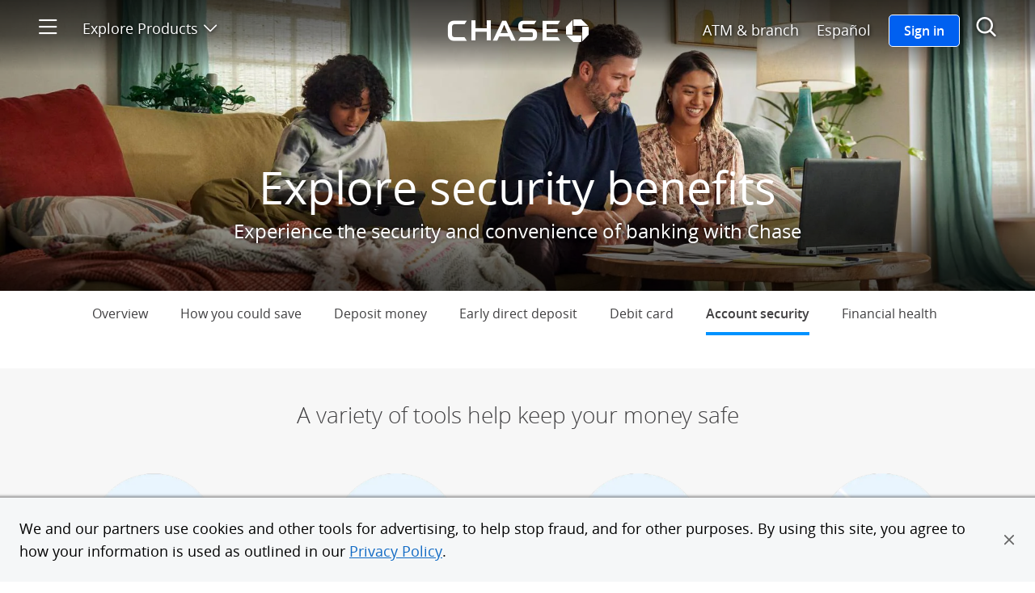

--- FILE ---
content_type: text/html; charset=UTF-8
request_url: https://www.chase.com/personal/secure-banking/safe
body_size: 18954
content:
<!DOCTYPE html>
<html class="no-js" lang="en-US">
  <head>
    <meta charset="utf-8">
    <meta name="viewport"
          content="width=device-width, initial-scale=1.0">
    <link rel="shortcut icon" href="/etc/designs/chase-ux/favicon.ico"/>
    <link rel="icon" href="/etc/designs/chase-ux/favicon.ico"/>
    <link rel="apple-touch-icon" href="/etc/designs/chase-ux/favicon-57.png">
    <link rel="apple-touch-icon" sizes="76x76" href="/etc/designs/chase-ux/favicon-76.png">
    <link rel="apple-touch-icon" sizes="120x120" href="/etc/designs/chase-ux/favicon-120.png">
    <link rel="apple-touch-icon" sizes="152x152" href="/etc/designs/chase-ux/favicon-152.png">
    <link rel="preconnect" href="https://reco.chase.com" crossorigin/>
    <meta name="msapplication-TileColor" content="#FFFFFF">
    <meta name="msapplication-TileImage" content="/etc/designs/chase-ux/favicon-144.png">
    <link rel="preload" href="https://asset.chase.com/content/dam/cpo-static/fonts/opensans.woff2" as="font" type="font/woff2" crossorigin/>
    <link rel="preload" href="https://asset.chase.com/content/dam/cpo-static/fonts/opensans-semibold.woff2" as="font" type="font/woff2" crossorigin/>
    <link rel="preload" href="https://asset.chase.com/content/dam/cpo-static/fonts/opensans-light.woff2" as="font" type="font/woff2" crossorigin/>
    <link rel="preload" href="https://asset.chase.com/content/dam/cpo-static/fonts/opensans-bold.woff2" as="font" type="font/woff2" crossorigin/>

    <link rel="preload" href="/c/120925/etc/designs/chase-ux/css/site.min.css" as="style" type="text/css">
        <meta name="description" content="Experience the security and convenience of banking with Chase. From zero liability protection and account alerts to fraud monitoring. Learn more today!" />
        <link rel="canonical" href="https://www.chase.com/personal/secure-banking/safe"/>
        <link rel="alternate" hreflang="en" href="https://www.chase.com/personal/secure-banking/safe"/>
<link rel="alternate" hreflang="es" href="https://www.chase.com/es/personal/secure-banking/safe"/>
<meta content="app-id=298867247, affiliate-data=JPMorganChase" name="apple-itunes-app">
            <title>Explore The Security Benefits of Secure Banking | Chase</title>
        <link rel="stylesheet" href="/c/120925/etc/designs/chase-ux/css/blue-ui.min.css" type="text/css">
            <link rel="stylesheet" href="/c/120925/etc/designs/chase-ux/css/site.min.css" type="text/css">
        <script>(function(e){"use strict";e.picturefill=function(){var t=e.document.getElementsByTagName("span");for(var n=0,r=t.length;n<r;n++){if(t[n].getAttribute("data-picture")!==null){var i=t[n].getElementsByTagName("span"),s=[];for(var o=0,u=i.length;o<u;o++){var a=i[o].getAttribute("data-media");if(!a||e.matchMedia&&e.matchMedia(a).matches){s.push(i[o])}}var f=t[n].getElementsByTagName("img")[0];if(s.length){var l=s.pop();if(!f||f.parentNode.nodeName==="NOSCRIPT"){f=e.document.createElement("img");f.alt=t[n].getAttribute("data-alt")}else if(l===f.parentNode){continue}f.src=l.getAttribute("data-src");l.appendChild(f);f.removeAttribute("width");f.removeAttribute("height")}else if(f){f.parentNode.removeChild(f)}}}};if(e.addEventListener){e.addEventListener("resize",e.picturefill,false);e.addEventListener("DOMContentLoaded",function(){e.picturefill();e.removeEventListener("load",e.picturefill,false)},false);e.addEventListener("load",e.picturefill,false)}else if(e.attachEvent){e.attachEvent("onload",e.picturefill)}})(this)</script>
    <script src="/c/120925/etc/designs/chase-ux/clientlibs/jquery/js/jquery.min.js"></script>
    <script src="/c/120925/etc/designs/chase-ux/clientlibs/require/js/require.min.js"></script>

    <script>var tagManagerConfig = { tagServer: "https://www.chase.com" };</script>

    <script>var analyticsLiteConfig = { svcDomain: "https://analytics.chase.com" };</script>
        <script src="/apps/chase/clientlibs/foundation/scripts/Reporting.js"></script>
    <script>
        <!--Disabling PAGE LOAD event of reporting.js. As report event is called explicitly from dynamic page creation. Hence avoiding duplication.-->
        document.addEventListener('DOMContentLoaded', function(event){CHASE.analytics.disablePageLevelReporting();});
    </script>
    <script>var langRedirectURL = "/es/personal/secure-banking/safe";</script>
    <style>
    @font-face {
        font-family: "Open Sans";
        font-style: normal;
        font-weight: 300;
        src: url("https://asset.chase.com/content/dam/cpo-static/fonts/opensans-light.woff2") format('woff2'), url("https://asset.chase.com/content/dam/cpo-static/fonts/opensans-light.woff") format('woff'), url("/c/120925/etc/designs/chase-ux/css/fonts/opensans-light.ttf") format('truetype');
    }
    @font-face {
        font-family: "Open Sans";
        font-style: italic;
        font-weight: 300;
        src: url("https://asset.chase.com/content/dam/cpo-static/fonts/opensans-light-italic.woff2") format('woff2'), url("https://asset.chase.com/content/dam/cpo-static/fonts/opensans-light-italic.woff") format('woff'), url("/c/120925/etc/designs/chase-ux/css/fonts/opensans-light-italic.ttf") format('truetype');
    }
    @font-face {
        font-family: "Open Sans";
        font-style: normal;
        font-weight: 400;
        src: url("https://asset.chase.com/content/dam/cpo-static/fonts/opensans.woff2") format('woff2'), url("https://asset.chase.com/content/dam/cpo-static/fonts/opensans.woff") format('woff'), url("/c/120925/etc/designs/chase-ux/css/fonts/opensans.ttf") format('truetype');
    }
    @font-face {
        font-family: "Open Sans";
        font-style: italic;
        font-weight: 400;
        src: url("https://asset.chase.com/content/dam/cpo-static/fonts/opensans-italic.woff2") format('woff2'), url("https://asset.chase.com/content/dam/cpo-static/fonts/opensans-italic.woff") format('woff'), url("/c/120925/etc/designs/chase-ux/css/fonts/opensans-italic.ttf") format('truetype');
    }
    @font-face {
        font-family: "Open Sans";
        font-style: normal;
        font-weight: 600;
        src: url("https://asset.chase.com/content/dam/cpo-static/fonts/opensans-semibold.woff2") format('woff2'), url("https://asset.chase.com/content/dam/cpo-static/fonts/opensans-semibold.woff") format('woff'), url("/c/120925/etc/designs/chase-ux/css/fonts/opensans-semibold.ttf") format('truetype');
    }
    @font-face {
        font-family: "Open Sans";
        font-style: italic;
        font-weight: 600;
        src: url("https://asset.chase.com/content/dam/cpo-static/fonts/opensans-semibold-italic.woff2") format('woff2'), url("https://asset.chase.com/content/dam/cpo-static/fonts/opensans-semibold-italic.woff") format('woff'), url("/c/120925/etc/designs/chase-ux/css/fonts/opensans-semibold-italic.ttf") format('truetype');
    }
    @font-face {
        font-family: "Open Sans";
        font-style: normal;
        font-weight: 700;
        src: url("https://asset.chase.com/content/dam/cpo-static/fonts/opensans-bold.woff2") format('woff2'), url("https://asset.chase.com/content/dam/cpo-static/fonts/opensans-bold.woff") format('woff'), url("/c/120925/etc/designs/chase-ux/css/fonts/opensans-bold.ttf") format('truetype');
    }
    @font-face {
        font-family: "Open Sans";
        font-style: italic;
        font-weight: 700;
        src: url("https://asset.chase.com/content/dam/cpo-static/fonts/opensans-bold-italic.woff2") format('woff2'), url("https://asset.chase.com/content/dam/cpo-static/fonts/opensans-bold-italic.woff") format('woff'), url("/c/120925/etc/designs/chase-ux/css/fonts/opensans-bold-italic.ttf") format('truetype');
    }
    @font-face {
        font-family: "Open Sans";
        font-style: normal;
        font-weight: 900;
        src: url("https://asset.chase.com/content/dam/cpo-static/fonts/opensans-extrabold.woff2") format('woff2'), url("https://asset.chase.com/content/dam/cpo-static/fonts/opensans-extrabold.woff") format('woff'), url("/c/120925/etc/designs/chase-ux/css/fonts/opensans-extrabold.ttf") format('truetype');
    }
    @font-face {
        font-family: "Open Sans";
        font-style: italic;
        font-weight: 900;
        src: url("https://asset.chase.com/content/dam/cpo-static/fonts/opensans-extrabold-italic.woff2") format('woff2'), url("https://asset.chase.com/content/dam/cpo-static/fonts/opensans-extrabold-italic.woff") format('woff'), url("https://asset.chase.com/content/dam/cpo-static/fonts/opensans-extrabold-italic.ttf") format('truetype');
    }
</style><script>var tagManagerConfig = { tagServer: "https://www.chase.com" };</script>
<script>
          window.USE_ADFW_ASSET_CDN = true;
          requirejs.config({
            baseUrl: '/c/120925/etc/designs/chase-ux/clientlibs/chase-ux/js',
            paths: {
                "adservice": "https://asset.chase.com/web/marketing-ui/web-configs/prd/marketing-loader",
                "content/conf/appsconfig": tagManagerConfig.tagServer + "/etc/chase/appsconfig",
                "main": "main-theknow/main",
                "jquery.cookie": "vendor/jquery.cookie",
                "slick": "vendor/slick.min",
                "has": "vendor/has",
                "hover-intent": "vendor/jquery.hoverIntent.min",
                "iscroll": "vendor/iscroll-5.1.3.min",
                "isnan": "node_modules/number.isnan/isnan",
                "platform": "vendor/platform",
                "underscore": "vendor/underscore-1.8.3",
                "uri": "vendor/uri",
                "punycode": "vendor/punycode",
                "SecondLevelDomains": "vendor/SecondLevelDomains",
                "IPv6": "vendor/IPv6",
                "sticky-kit": "vendor/jquery.sticky-kit.min"
            }
          });
          define("jquery", [], function () { return jQuery; });
          define("slotplacement/clientconfig", function() {
            return {
              timeout : "4000"
            }
          });
        </script>
        <script src="/c/120925/etc/designs/chase-ux/clientlibs/chase-ux/js/dist/chase-ux.min.js"></script>

    <script>
        require([ "main" ], function() {});
        /* Check for XFS */
        if (top != self) {
            require(["amd/xfs"], function(XFS) {
                XFS.init();
            });
        }
    </script>

    <script>
            require(["main"], function () {

                var cookieConfig = {
                    homeEquityCookie: false,
                    mortgageCookie: false
                };
                require(["amd/cookie.chase-campaign"], function (ChaseCampaign) {
                    ChaseCampaign.init(cookieConfig);
                });

            });
        </script>

    
<script>(window.BOOMR_mq=window.BOOMR_mq||[]).push(["addVar",{"rua.upush":"false","rua.cpush":"true","rua.upre":"false","rua.cpre":"true","rua.uprl":"false","rua.cprl":"false","rua.cprf":"false","rua.trans":"SJ-65fbbea8-3f9b-42ac-8d6b-e0f4aa4c4106","rua.cook":"false","rua.ims":"false","rua.ufprl":"false","rua.cfprl":"true","rua.isuxp":"false","rua.texp":"norulematch","rua.ceh":"false","rua.ueh":"false","rua.ieh.st":"0"}]);</script>
                              <script>!function(e){var n="https://s.go-mpulse.net/boomerang/";if("True"=="True")e.BOOMR_config=e.BOOMR_config||{},e.BOOMR_config.PageParams=e.BOOMR_config.PageParams||{},e.BOOMR_config.PageParams.pci=!0,n="https://s2.go-mpulse.net/boomerang/";if(window.BOOMR_API_key="9GMXG-P9JCU-47Q2G-PYE6D-MR9ML",function(){function e(){if(!o){var e=document.createElement("script");e.id="boomr-scr-as",e.src=window.BOOMR.url,e.async=!0,i.parentNode.appendChild(e),o=!0}}function t(e){o=!0;var n,t,a,r,d=document,O=window;if(window.BOOMR.snippetMethod=e?"if":"i",t=function(e,n){var t=d.createElement("script");t.id=n||"boomr-if-as",t.src=window.BOOMR.url,BOOMR_lstart=(new Date).getTime(),e=e||d.body,e.appendChild(t)},!window.addEventListener&&window.attachEvent&&navigator.userAgent.match(/MSIE [67]\./))return window.BOOMR.snippetMethod="s",void t(i.parentNode,"boomr-async");a=document.createElement("IFRAME"),a.src="about:blank",a.title="",a.role="presentation",a.loading="eager",r=(a.frameElement||a).style,r.width=0,r.height=0,r.border=0,r.display="none",i.parentNode.appendChild(a);try{O=a.contentWindow,d=O.document.open()}catch(_){n=document.domain,a.src="javascript:var d=document.open();d.domain='"+n+"';void(0);",O=a.contentWindow,d=O.document.open()}if(n)d._boomrl=function(){this.domain=n,t()},d.write("<bo"+"dy onload='document._boomrl();'>");else if(O._boomrl=function(){t()},O.addEventListener)O.addEventListener("load",O._boomrl,!1);else if(O.attachEvent)O.attachEvent("onload",O._boomrl);d.close()}function a(e){window.BOOMR_onload=e&&e.timeStamp||(new Date).getTime()}if(!window.BOOMR||!window.BOOMR.version&&!window.BOOMR.snippetExecuted){window.BOOMR=window.BOOMR||{},window.BOOMR.snippetStart=(new Date).getTime(),window.BOOMR.snippetExecuted=!0,window.BOOMR.snippetVersion=12,window.BOOMR.url=n+"9GMXG-P9JCU-47Q2G-PYE6D-MR9ML";var i=document.currentScript||document.getElementsByTagName("script")[0],o=!1,r=document.createElement("link");if(r.relList&&"function"==typeof r.relList.supports&&r.relList.supports("preload")&&"as"in r)window.BOOMR.snippetMethod="p",r.href=window.BOOMR.url,r.rel="preload",r.as="script",r.addEventListener("load",e),r.addEventListener("error",function(){t(!0)}),setTimeout(function(){if(!o)t(!0)},3e3),BOOMR_lstart=(new Date).getTime(),i.parentNode.appendChild(r);else t(!1);if(window.addEventListener)window.addEventListener("load",a,!1);else if(window.attachEvent)window.attachEvent("onload",a)}}(),"".length>0)if(e&&"performance"in e&&e.performance&&"function"==typeof e.performance.setResourceTimingBufferSize)e.performance.setResourceTimingBufferSize();!function(){if(BOOMR=e.BOOMR||{},BOOMR.plugins=BOOMR.plugins||{},!BOOMR.plugins.AK){var n="true"=="true"?1:0,t="",a="gqh2nxyxfuxmk2lsqzqa-f-36283ce96-clientnsv4-s.akamaihd.net",i="false"=="true"?2:1,o={"ak.v":"39","ak.cp":"1614964","ak.ai":parseInt("917683",10),"ak.ol":"0","ak.cr":9,"ak.ipv":4,"ak.proto":"h2","ak.rid":"2fb1da24","ak.r":47370,"ak.a2":n,"ak.m":"a","ak.n":"essl","ak.bpcip":"52.15.166.0","ak.cport":36520,"ak.gh":"23.208.24.69","ak.quicv":"","ak.tlsv":"tls1.3","ak.0rtt":"","ak.0rtt.ed":"","ak.csrc":"-","ak.acc":"","ak.t":"1769113184","ak.ak":"hOBiQwZUYzCg5VSAfCLimQ==Pas+TTx6zwJh3e821/[base64]/GpjrUtGmO5MTl6FcLqARQbNc7rc1gQ4eRoA3NQpigsxqLrkYdLQmYqXHrkeyt9IIFuNmJvTdxz5AhjttU6Ka5ChzfkdncMYNn+c/5MSRLKLYcHkIICIY1p1TQoNKh5rhXeuRXyuWbtEVUBg8mM=","ak.pv":"52","ak.dpoabenc":"","ak.tf":i};if(""!==t)o["ak.ruds"]=t;var r={i:!1,av:function(n){var t="http.initiator";if(n&&(!n[t]||"spa_hard"===n[t]))o["ak.feo"]=void 0!==e.aFeoApplied?1:0,BOOMR.addVar(o)},rv:function(){var e=["ak.bpcip","ak.cport","ak.cr","ak.csrc","ak.gh","ak.ipv","ak.m","ak.n","ak.ol","ak.proto","ak.quicv","ak.tlsv","ak.0rtt","ak.0rtt.ed","ak.r","ak.acc","ak.t","ak.tf"];BOOMR.removeVar(e)}};BOOMR.plugins.AK={akVars:o,akDNSPreFetchDomain:a,init:function(){if(!r.i){var e=BOOMR.subscribe;e("before_beacon",r.av,null,null),e("onbeacon",r.rv,null,null),r.i=!0}return this},is_complete:function(){return!0}}}}()}(window);</script></head><body class="topic " data-pagetype="topic" data-voc-referer="https://public-wcmext-prd.chase.com/personal/secure-banking/safe.html">
  <div class="home__body">
  <a id="skipToMainContent" href="#main" class="skiplink"><span id="linktotop">Skip to main content</span></a>
        <!--googleoff: index-->
    <div class="browserupdate"><div role="region" aria-labelledby="browserMessageTitle" class="browser-message container-fluid">
      <div class="feature-container">
        <div class="browser-message__inner">
          <div class="browser-message__inner-container">
            <div class="browser-message__content--unsupported">
              <h2 class="browser-message__title" id="browserMessageTitle">
                <img class="browser-message__icon" src="/etc/designs/chase-ux/css/img/ie_alert.png" alt="Alert Message"/>
                Please update your browser.</h2>
              <div class="browser-message__desc"><p>We don't support this browser version anymore. Using an updated version will help protect your accounts and provide a better experience.&nbsp;</p>
<p><a href="/digital/resources/privacy-security/security/system-requirements" class="chaseanalytics-track-link regular-link " data-pt-name="lnk_browser-upgrade01">Update your browser</a></p></div>
            </div>
            <div class="browser-message__content--supported">
              <div class="browser-message__title">
                <p>Please update your browser.</p>
              </div>
              <div class="browser-message__desc"><p>We don't support this browser version anymore. Using an updated version will help protect your accounts and provide a better experience.</p>
<p><a href="/digital/resources/privacy-security/security/system-requirements" class="chaseanalytics-track-link regular-link " data-pt-name="lnk_update-browser02">Update your browser</a></p></div>
            </div>
            <a role="button" class="browser-message__dismiss-btn chaseanalytics-track-link" href="#" data-pt-name="lnk_browser-upgrade-close">
              <span class="icon-close" aria-hidden="true"></span>
              <span class="accessible-text">Close</span>
              </a>
          </div>
        </div>
      </div>
    </div>
  </div>
<!--googleon: index-->
  <!--googleoff: index-->
    <div class="logoff"><div class="timeout-message__wrapper">
  <div class="timeout-message__container">
    <div class="timeout-message container-fluid">
      <div class="feature-container">
        <div class="timeout-message__inner">
          <div class="timeout-message__text">
            <p class="timeout-message__text-msg" tabindex="-1" data-session-message>
              We’ve signed you out of your account.</p>
            <p class="timeout-message__text-msg" tabindex="-1" data-logoff-message>
              <span class="timeout-message__checkmark icon-check-mark"></span>You’ve successfully signed out</p>
            <p class="timeout-message__text-msg" tabindex="-1" data-emb-message>
              We’ve enhanced our platform for chase.com. For a better experience, download the Chase app for your iPhone or Android. Or, go to System Requirements from your laptop or desktop.</p>
            <button type="button" class="timeout-message__dismiss-btn"><span class="icon-close"></span><span class="accessible-text">Close this message</span></button>
          </div>
        </div>  
      </div>       
    </div>
  </div>
</div> </div>
<!--googleon: index-->
  <script>
    require(["main", "adservice"], function () {
        require(["slotplacement/topic", "amd/browser-message"], function (Topic, BrowserMessage) {
          var options = {
            url: "https://asset.chase.com",
            audienceIds: ""
          };
          Topic.subscribe('adUpdate', function (pageId, data) {

            if (data._a) {
              options.audienceIds = data._a;
            }
            BrowserMessage.init(options);

          });
          Topic.subscribe('adError', function () {

            BrowserMessage.init(options)

          });
        });
    });
</script>
<div class="side-menu" cqTagName="span"><nav class="sidemenu closed" role="navigation" aria-label="Side menu">        
      <div id="side-menu-header" class="sidemenu__wrapper" tabindex="-1">
		  <div class="sidemenu__close">
			  <a class="icon-close" href="#" aria-label="Close side menu"></a>
			</div>
				<span class="accessible-text">Start of side menu</span>
        <div class="sidemenu__search">
          <div class="sidemenu__search__inner">           
            <form action="https://www.chase.com/digital/resources/search-results.html" method="GET" role="search">
                  <input type="text" name="q" autocomplete="off" placeholder="Search" class="sidemenu__search--term" value="" aria-label="" />
              <input type="hidden" name="site" value="cfsAll" />
				<span class="accessible-text"></span>
              <span class="sidemenu__search--submit icon-search" aria-hidden="true">
              </span>
            </form>
          </div>
          </div>
        <div class="sidemenu__section">             		  <div class="sidemenu__prim">
				<ul>    
				<li class="sidemenu__prim--link  category-home" >       
					<a href="https://www.chase.com" class=" chaseanalytics-track-link category-home" data-pt-name="sm_home">
					  <p class="sidemenu__prim--title">Home</p>   
					  </a>      
				  </li>  
				<li class="sidemenu__prim--link  " >       
					<a href="https://secure.chase.com" class=" chaseanalytics-track-link  signInBtn" data-pt-name="sm_signinclassic">
					  <p class="sidemenu__prim--title">Sign in</p>   
					  </a>      
				  </li>  
				<li class="sidemenu__prim--link  " >       
					<a href="https://www.chase.com/personal/credit-cards/free-credit-score" class=" chaseanalytics-track-link " data-pt-name="sm_get_credit_score">
					  <p class="sidemenu__prim--title">Free credit score</p>   
					  </a>      
				  </li>  
				<li class="sidemenu__prim--link  category-sm_financial_education" >       
					<a href="https://www.chase.com/personal/education" class=" chaseanalytics-track-link category-sm_financial_education" data-pt-name="sm_financial_education">
					  <p class="sidemenu__prim--title">Financial Education</p>   
					  </a>      
				  </li>  
				<li class="sidemenu__prim--link" data-hide-desktop="">
					  <a href="/es/personal/secure-banking/safe" class="chaseanalytics-track-link language-toggle" lang="es" data-pt-name="sm_espanol">
						<p class="sidemenu__prim--title">Español</p></a>
					</li>
				  </ul>         
			  </div>            
			</div> 
		<div class="sidemenu__section">             
			  <div>            
				<h2 class="sidemenu__section--title">OPEN AN ACCOUNT</h2>
			  </div>            
			  <div class="sidemenu__sec">           
				<ul class="sidemenu__sec--links">   
				 
				<li>        
					<a href="https://creditcards.chase.com/" class=" chaseanalytics-track-link " data-pt-name="sm_fs_credit-cards">
					  <div class="sidemenu__sec--container">  
						 <span class="sidemenu__sec--icon icon-credit-small"></span>
								<span class="sidemenu__sec--title">Credit Cards</span>
					  </div>    
					</a>      
				  </li>            
				<li>        
					<a href="https://personal.chase.com/personal/checking" class=" chaseanalytics-track-link " data-pt-name="sm_fs_checking">
					  <div class="sidemenu__sec--container">  
						 <span class="sidemenu__sec--icon icon-checking-small"></span>
								<span class="sidemenu__sec--title">Checking Accounts</span>
					  </div>    
					</a>      
				  </li>            
				<li>        
					<a href="https://personal.chase.com/personal/savings" class=" chaseanalytics-track-link " data-pt-name="sm_fs_savings">
					  <div class="sidemenu__sec--container">  
						 <span class="sidemenu__sec--icon icon-savings-bank-small"></span>
								<span class="sidemenu__sec--title">Savings Accounts</span>
					  </div>    
					</a>      
				  </li>            
				<li>        
					<a href="https://www.chase.com/personal/savings/bank-cd" class=" chaseanalytics-track-link " data-pt-name="sm_fs_cds">
					  <div class="sidemenu__sec--container">  
						 <span class="sidemenu__sec--icon icon-savings-small"></span>
								<span class="sidemenu__sec--title">CDs</span>
					  </div>    
					</a>      
				  </li>            
				<li>        
					<a href="https://autofinance.chase.com/auto-finance/home?offercode=WDXDPXXX00" class=" chaseanalytics-track-link " data-pt-name="sm_fs_autoloans">
					  <div class="sidemenu__sec--container">  
						 <span class="sidemenu__sec--icon icon-Auto-loan-small"></span>
								<span class="sidemenu__sec--title">Auto</span>
					  </div>    
					</a>      
				  </li>            
				<li>        
					<a href="https://www.chase.com/personal/mortgage" class=" chaseanalytics-track-link " data-pt-name="sm_fs_mortgage">
					  <div class="sidemenu__sec--container">  
						 <span class="sidemenu__sec--icon icon-mortgage2-small"></span>
								<span class="sidemenu__sec--title">Mortgage</span>
					  </div>    
					</a>      
				  </li>            
				<li>        
					<a href="https://www.chase.com/personal/home-equity/" class=" chaseanalytics-track-link " data-pt-name="sm_fs_homeequity">
					  <div class="sidemenu__sec--container">  
						 <span class="sidemenu__sec--icon icon-home2-small"></span>
								<span class="sidemenu__sec--title">Home Equity</span>
					  </div>    
					</a>      
				  </li>            
				<li>        
					<a href="/personal/investments/advisor-services" class=" chaseanalytics-track-link " data-pt-name="sm_fs_investing">
					  <div class="sidemenu__sec--container">  
						 <span class="sidemenu__sec--icon icon-invest-small"></span>
								<span class="sidemenu__sec--title">Invest with a J.P. Morgan Advisor</span>
					  </div>    
					</a>      
				  </li>            
				<li>        
					<a href="/personal/investments/online-investing/sdi" class=" chaseanalytics-track-link " data-pt-name="sm_fs_investing-oi">
					  <div class="sidemenu__sec--container">  
						 <span class="sidemenu__sec--icon icon-invest2-small"></span>
								<span class="sidemenu__sec--title">Online Investing with J.P. Morgan</span>
					  </div>    
					</a>      
				  </li>            
				<li>        
					<a href="https://www.chase.com/business" class=" chaseanalytics-track-link " data-pt-name="sm_fs_businessbanking">
					  <div class="sidemenu__sec--container">  
						 <span class="sidemenu__sec--icon icon-business-small"></span>
								<span class="sidemenu__sec--title">Chase for Business</span>
					  </div>    
					</a>      
				  </li>            
				<li>        
					<a href="https://www.jpmorgan.com/commercial-banking" class=" chaseanalytics-track-link " data-pt-name="sm_fs_commercialbanking">
					  <div class="sidemenu__sec--container">  
						 <span class="sidemenu__sec--icon icon-commercial-small"></span>
								<span class="sidemenu__sec--title">Commercial Banking</span>
					  </div>    
					</a>      
				  </li>            
				<li>        
					<a href="https://www.chase.com/digital/resources/sitemap" class=" chaseanalytics-track-link category-sm_fs_more" data-pt-name="sm_fs_more">
					  <div class="sidemenu__sec--container">  
						 <span class="sidemenu__sec--title">See all</span>
					  </div>    
					</a>      
				  </li>            
				</ul>         
			  </div>            
			</div>       
		<div class="sidemenu__section">             
			  <div class="sidemenu__section--title__container">           
				<h2 class="sidemenu__section--title">CONNECT WITH CHASE</h2>
			  </div>              
			  <div class="sidemenu__prim">            
				<ul>   
				<li class="sidemenu__prim--link " >
					<a href="/digital/customer-service" class=" chaseanalytics-track-link " data-pt-name="sm_fs_contactus">
					  <p class="sidemenu__prim--title">Customer Service</p>
					</a>
					<li class="sidemenu__prim--link">
					  <a href="" class="voc chaseanalytics-track-link" data-voc-url="https://survey.experience.chase.com/jfe/form/SV_0rBuvmGXX6OhYEJ" data-pt-name="sm_feedback">     
						 <p class="sidemenu__prim--title">Give feedback</p>    
					  </a> 
					<li class="sidemenu__prim--link " >
					<a href="https://www.chase.com/meeting-scheduler/getstarted" class=" chaseanalytics-track-link " data-pt-name="sm_fs_meeting">
					  <p class="sidemenu__prim--title">Schedule a meeting</p>
					</a>
					<li class="sidemenu__prim--link category-sm_fs_findatm" >
					<a href="https://locator.chase.com/?locale=en_US" class=" chaseanalytics-track-link category-sm_fs_findatm" data-pt-name="sm_fs_findatm">
					  <p class="sidemenu__prim--title">Find ATM & branch</p>
					</a>
					</ul>         
			  </div>            
			</div> 
		<div class="sidemenu__footer">              
			  <ul> 
				  <li class="sidemenu__footer--link " >
					  <a href="https://www.chase.com/digital/resources/about-chase" class=" chaseanalytics-track-link " data-pt-name="sm_fs_aboutchase">
						About Chase</a>
					</li>
				  <li class="sidemenu__footer--link " >
					  <a href="https://www.jpmorgan.com/pages/jpmorgan" class=" chaseanalytics-track-link " data-pt-name="sm_jpmorgan">
						J.P. Morgan</a>
					</li>
				  <li class="sidemenu__footer--link " >
					  <a href="http://www.jpmorganchase.com" class=" chaseanalytics-track-link " data-pt-name="sm_fs_jpmorganchase">
						JPMorgan Chase & Co.</a>
					</li>
				  <li class="sidemenu__footer--link " >
					  <a href="https://media.chase.com" class=" chaseanalytics-track-link " data-pt-name="sm_media">
						Media Center</a>
					</li>
				  <li class="sidemenu__footer--link " >
					  <a href="https://www.careersatchase.com" class=" chaseanalytics-track-link " data-pt-name="sm_fs_careers">
						Careers</a>
					</li>
				  <li class="sidemenu__footer--link " >
					  <a href="https://www.chase.ca/en/card-services" class=" chaseanalytics-track-link " data-pt-name="sm_fs_canada">
						Chase Canada</a>
					</li>
				  <li class="sidemenu__footer--link " >
					  <a href="https://www.chase.com/personal/mortgage/loan-originator-search" class=" chaseanalytics-track-link " data-pt-name="sm_fs_safeact">
						SAFE Act: Chase Mortgage Loan Originators </a>
					</li>
				  <li class="sidemenu__footer--link category-sm_fs_hmda" >
					  <a href="https://www.chase.com/personal/mortgage/fair-lending/fair-lending-overview" class=" chaseanalytics-track-link category-sm_fs_hmda" data-pt-name="sm_fs_hmda">
						Fair Lending</a>
					</li>
				  </ul>           
			</div>
		<span class="accessible-text">End of side menu</span>
      </div>                
    </nav>                  
  </div>
<div class="header"><header class="header header-version-b container-fluid black-linear " role="banner" data-feature="header"
            data-type="b" data-header-transition-override="">
      </header>
  <script type="text/template" id="headerHtml">


      <div class="header__black-linear-bg"></div>
      <div class="header__black-bg hide"></div>
      <div class="header__blue-bg hide"></div>
      <div class="header__inner row">
        <div>
          <div class="header__section header__section--left col-xs-3 col-sm-4">
            <a id="skip-sidemenu"
               class="header__section__item header__section--sidemenu icon-menu chaseanalytics-track-link" role="button" href="#"
               data-pt-name="hd_hamburger" aria-label="Open side menu">
            </a>
            <div class="header__section__item header__section--dropdown">
                <div class="header__section--dropdown__title">
                  <a class="header__section--dropdown__title__link chaseanalytics-track-link" role="button" href="#"
                     data-pt-name="hd_exploreproducts">Explore Products<span class="icon-down-expansion"></span>
                    <input type="hidden" id="open-menu-accessible-text" value="Open product menu">
                    <input type="hidden" id="close-menu-accessible-text" value="Close product menu">
                    <span class="accessible-text">Open product menu</span></a>
                  <div class="header__section--dropdown__tiles row" role="navigation">
                    <ul class="header__section--dropdown--sub-section__row open">
                      <li class="header__section--dropdown__tile">
                          <a class="header__section--dropdown__tile--link regular-link chaseanalytics-track-link" href="https://creditcards.chase.com/?CELL=6TKV" data-pt-name="hd_sm_fs_credit cards">
                            <div class="header__section--dropdown__tile--icon icon-credit-medium"></div>
                              <p class="header__section--dropdown__tile--sub-title">Credit Cards</p>
                            <span class="accessible-text">1 of 10</span>
                              </a>
                        </li>
                      <li class="header__section--dropdown__tile">
                          <a class="header__section--dropdown__tile--link regular-link chaseanalytics-track-link" href="https://personal.chase.com/personal/checking" data-pt-name="hd_sm_fs_checking">
                            <div class="header__section--dropdown__tile--icon icon-checking-medium"></div>
                              <p class="header__section--dropdown__tile--sub-title">Checking Accounts</p>
                            <span class="accessible-text">2 of 10</span>
                              </a>
                        </li>
                      <li class="header__section--dropdown__tile">
                          <a class="header__section--dropdown__tile--link regular-link chaseanalytics-track-link" href="https://personal.chase.com/personal/savings" data-pt-name="hd_sm_fs_savings">
                            <div class="header__section--dropdown__tile--icon icon-savings-bank-medium"></div>
                              <p class="header__section--dropdown__tile--sub-title">Savings Accounts</p>
                            <span class="accessible-text">3 of 10</span>
                              </a>
                        </li>
                      <li class="header__section--dropdown__tile">
                          <a class="header__section--dropdown__tile--link regular-link chaseanalytics-track-link" href="https://www.chase.com/personal/savings/bank-cd" data-pt-name="hd_sm_fs_cds">
                            <div class="header__section--dropdown__tile--icon icon-retirement-medium"></div>
                              <p class="header__section--dropdown__tile--sub-title">CDs</p>
                            <span class="accessible-text">4 of 10</span>
                              </a>
                        </li>
                      <li class="header__section--dropdown__tile">
                          <a class="header__section--dropdown__tile--link regular-link chaseanalytics-track-link" href="https://autofinance.chase.com/auto-finance/home?offercode=WDXDPXXX03" data-pt-name="hd_sm_fs_autoloans">
                            <div class="header__section--dropdown__tile--icon icon-Auto-loan-medium"></div>
                              <p class="header__section--dropdown__tile--sub-title">Auto</p>
                            <span class="accessible-text">5 of 10</span>
                              </a>
                        </li>
                      <li class="header__section--dropdown__tile">
                          <a class="header__section--dropdown__tile--link regular-link chaseanalytics-track-link" href="https://www.chase.com/personal/mortgage" data-pt-name="hd_sm_fs_mortgage">
                            <div class="header__section--dropdown__tile--icon icon-mortgage2-medium"></div>
                              <p class="header__section--dropdown__tile--sub-title">Mortgage & Home Equity</p>
                            <span class="accessible-text">6 of 10</span>
                              </a>
                        </li>
                      <li class="header__section--dropdown__tile">
                          <a class="header__section--dropdown__tile--link regular-link chaseanalytics-track-link" href="https://www.chase.com/personal/investments" data-pt-name="hd_sm_fs_investing">
                            <div class="header__section--dropdown__tile--icon icon-invest-medium"></div>
                              <p class="header__section--dropdown__tile--sub-title">Investing</p>
                            <span class="accessible-text">7 of 10</span>
                              </a>
                        </li>
                      <li class="header__section--dropdown__tile">
                          <a class="header__section--dropdown__tile--link regular-link chaseanalytics-track-link" href="https://www.chase.com/business" data-pt-name="hd_sm_fs_businessbanking">
                            <div class="header__section--dropdown__tile--icon icon-business-medium"></div>
                              <p class="header__section--dropdown__tile--sub-title">Chase for Business</p>
                            <span class="accessible-text">8 of 10</span>
                              </a>
                        </li>
                      <li class="header__section--dropdown__tile">
                          <a class="header__section--dropdown__tile--link regular-link chaseanalytics-track-link" href="https://www.jpmorgan.com/commercial-banking" data-pt-name="hd_sm_fs_commercialbanki">
                            <div class="header__section--dropdown__tile--icon icon-commercial-medium"></div>
                              <p class="header__section--dropdown__tile--sub-title">Commercial Banking</p>
                            <span class="accessible-text">9 of 10</span>
                              </a>
                        </li>
                      <li class="header__section--dropdown__tile">
                          <a class="header__section--dropdown__tile--link regular-link chaseanalytics-track-link" href="https://www.chase.com/digital/resources/sitemap" data-pt-name="hd_sm_fs_more">
                            <div class="header__section--dropdown__tile--icon icon-more-outline-circle"></div>
                              <p class="header__section--dropdown__tile--sub-title">See all</p>
                            <span class="accessible-text">10 of 10</span>
                              </a>
                        </li>
                      </ul>
                  </div>
                </div>
              </div>
            </div>
          <div class="header__section header__section--center col-xs-6 col-sm-4">
            <a class="header__section--center--link chaseanalytics-track-link" href="https://www.chase.com"
               data-pt-name="hd_logo" aria-labelledby="chase-header-logo-hat">
              <span class="chase-text" aria-hidden="true"></span>
              <span class="chase-logo-icon" aria-hidden="true"></span>
              <span class="accessible-text" id="chase-header-logo-hat"> Chase logo links to Chase Home</span>
            </a>
          </div>
          <div class="header__section header__section--right col-xs-3 col-sm-4">
            <ul class="header__section__item header__section--links">
              <li class="header__section--link"><a href="https://locator.chase.com/?locale=en_US"
                                                   class="chaseanalytics-track-link" data-pt-name="hd_atmbranch">ATM & branch</a></li>


              <li class="header__section--link"><a
                        href="/es/personal/secure-banking/safe"
                        class="chaseanalytics-track-link language-toggle" lang="es" data-pt-name="hd_espanol">Español</a></li>
              <li class="header__section--link login"><a
                        class="btn btn--primary chaseanalytics-track-link signInBtn" href="https://secure.chase.com/"
                        data-pt-name="hd_signin">Sign in</a></li>
              <li class="header__section--link search">
                  <a class="header__section__item header__section--search icon-search" href="#" role="button"> <span
                          class="accessible-text"> Show Search</span>
                  </a>
                </li>
              </ul>
          </div>
        </div>
        <div>
          </div>
      </div>

        <div class="header__section--search__bar row">
            <div class="header__section--search__bar__inner">
              <div class="header__section--search__bar__container">
                <form class="header__section--search__bar__form col-xs-12 col-lg-6 col-lg-push-6"
                        action="https://www.chase.com/digital/resources/search-results.html" method="GET" role="search">
                  <input type="text" name="q" autocomplete="off" placeholder="Search" class="header__section--search__bar--search-input"
                          value="" aria-label="Search" />
                  <input type="hidden" name="site" value="cfsAll" />
                  <span
                          class="header__section--search__bar--search-icon icon-search" aria-hidden="true">
                </span>
                </form>
              </div>
            </div>
          </div>
        </script>
  <script>

    var href = this.location.href,

            headerHtml = $("#headerHtml").html(),

            params;

    if((href.indexOf("hybrid=true") === -1)) {
      $("header").append(headerHtml);
    } else {
      $("header").remove();
      $(".side-menu").remove();
    }

  </script>
</div>
<main id="main" class="main-content" role="main" 
      data-subheader-active="security">
  <h1 class="accessible-text">Explore security benefits</h1><div class="layouts"><div class="main-content__inner">
                <!--googleoff: index-->
                <div class="noscript"><noscript>
        <div class="feature-container">
          <div class="body-copy__content ">
            <h2>
              <br>
              <br>
              Please turn on JavaScript in your browser</h2>
            <div class="bodycopycontainer parsys">
              <div class="textinsert section">
                <div class="body-copy__content--text-insert">
                  <p>It appears your web browser is not using JavaScript. Without it, some pages won't work properly. Please adjust the settings in your browser to make sure JavaScript is turned on.</p>
<p><br>
</p></div>
              </div>
            </div>
          </div>
        </div>
</noscript></div>
<!--googleon: index-->
                <div class="noscript_dynamic_modules">
                                    <noscript>
                                        <div class="module heroimage"><div class="hero hero-version-0 standard white ">
  <!-- The Style node below should match chase.com breakpoints and format -->
   <style>
        .image-f2f31b18-1f7c-4e2c-8d1c-d59e90356eba { background-image: url(/content/services/structured-image/image.mobile.jpg/chase-ux/heroimage/primary/secure-banking/secure-banking-safe-hero-2560x1440.jpg); }
        @media only screen and (min-width: 568px) { .image-f2f31b18-1f7c-4e2c-8d1c-d59e90356eba { background-image: url(/content/services/structured-image/image.tablet.jpg/chase-ux/heroimage/primary/secure-banking/secure-banking-safe-hero-2560x1440.jpg); }}
        @media only screen and (min-width: 1024px) { .image-f2f31b18-1f7c-4e2c-8d1c-d59e90356eba { background-image: url(/content/services/structured-image/image.desktop.jpg/chase-ux/heroimage/primary/secure-banking/secure-banking-safe-hero-2560x1440.jpg); }}
        @media only screen and (min-width: 2000px) { .image-f2f31b18-1f7c-4e2c-8d1c-d59e90356eba { background-image: url(/content/services/structured-image/image.mega.jpg/chase-ux/heroimage/primary/secure-banking/secure-banking-safe-hero-2560x1440.jpg); }}
        @media only screen and (min-width: 1025px) { .background-fixed.image-f2f31b18-1f7c-4e2c-8d1c-d59e90356eba { background-image: url(/content/services/structured-image/image.mega.jpg/chase-ux/heroimage/primary/secure-banking/secure-banking-safe-hero-2560x1440.jpg); }}
        .lt-ie9 .image-f2f31b18-1f7c-4e2c-8d1c-d59e90356eba { filter: progid:DXImageTransform.Microsoft.AlphaImageLoader(src="/content/services/structured-image/image.desktop.jpg/chase-ux/heroimage/primary/secure-banking/secure-banking-safe-hero-2560x1440.jpg", sizingMethod="scale"); }
      </style>      
  <!-- Hero Text Area - Left Aligned (default) or centered (.center) -->
  <div class="hero--text-container">
    <div class="hero--text-area center white">
      <h2 class="hero--text__headline">Explore security benefits</h2>
      <div class="hero--text__desc">
          <p>Experience the security and convenience of banking with Chase</p>
</div>
      <!-- Optional 'hero--cta' -->
      <!-- Optional 'hero--cta-2' -->
      </div>
  </div>
  <div class="hero__primary-background-image image-f2f31b18-1f7c-4e2c-8d1c-d59e90356eba  apply-gradient  white ">
    </div>
  </div>
<script type="text/javascript">
    
    var userAgentString = window.navigator.userAgent.toLowerCase(),
        imageUrl = '/content/services/structured-image/image.desktop.jpg/chase-ux/heroimage/primary/secure-banking/secure-banking-safe-hero-2560x1440.jpg';

        if (userAgentString.indexOf("msie") > 0 ||
            !!navigator.userAgent.match(/Edge\/\d+/) ||
            !!navigator.userAgent.match(/Trident.*rv\:11\./)) {

            $("." + 'image-f2f31b18-1f7c-4e2c-8d1c-d59e90356eba').css('background-image', 'url(' + imageUrl + ')');
            $("." + 'image-f2f31b18-1f7c-4e2c-8d1c-d59e90356eba').removeClass("set-contrast");

        }

</script></div>
<div class="module stickysubheader"><div class="topic__wrapper">
  <div class="topic__wrapper__header">
    <div class="sub-header row">
      <div class="sub-header__header-container feature-container">
        </div>
      <div class="sub-header__body-container feature-container">
        <div class="sub-header__nav-wrapper" >
          <ul class="sub-header__nav util clearfix" aria-label="secondary navigation">
            <li class="sub-header__nav--item">
               <a class=" chaseanalytics-track-link category-overview" href="/personal/secure-banking/help" data-pt-name="lnk_overview">
                                   Overview</a>
                              </li>
            <li class="sub-header__nav--item">
               <a class=" chaseanalytics-track-link category-save" href="/personal/secure-banking/fees" data-pt-name="lnk_secure-fees">
                                   How you could save</a>
                              </li>
            <li class="sub-header__nav--item">
               <a class=" chaseanalytics-track-link category-add_money" href="/personal/secure-banking/fund" data-pt-name="lnk_addmoney">
                                   Deposit money</a>
                              </li>
            <li class="sub-header__nav--item">
               <a class=" chaseanalytics-track-link category-direct_deposit" href="/personal/secure-banking/deposit" data-pt-name="lnk_deposit">
                                   Early direct deposit</a>
                              </li>
            <li class="sub-header__nav--item">
               <a class=" chaseanalytics-track-link category-debit_card" href="/personal/secure-banking/debit" data-pt-name="lnk_debit">
                                   Debit card</a>
                              </li>
            <li class="sub-header__nav--item">
               <a class=" chaseanalytics-track-link category-security" href="/personal/secure-banking/safe" data-pt-name="lnk_security">
                                   Account security</a>
                              </li>
            <li class="sub-header__nav--item">
               <a class=" chaseanalytics-track-link category-fin_health" href="/personal/secure-banking/fin-health" data-pt-name="lnk_fin-health">
                                   Financial health</a>
                              </li>
            </ul>
        </div>
      </div>
    </div>
  </div>
    </div>
</div>
<div class="module bucket"><div class="module-bucket module-bucket--4col neutral">
    <div class="feature-container row">
  <div class="module-bucket__content--heading col-xs-12">
    <div class="module-bucket__content--heading__title"><h2 style="text-align: center;">A variety of tools help keep your money safe</h2>
<p style="text-align: center;">&nbsp;</p>
</div>
    </div>
  <div id=d6177f39-6112-45b6-95c6-661ddcaf7f87 class="module-bucket--tiles">
    <div class="module-bucket--tile   divider-separator  col-sm-3 col-xs-12">
            <div class="module-bucket--tile__inner row center ">
            <div class="module-bucket--tile__image-title-wrapper col-xs-12">
                  <div class="module-bucket--tile__title ">
                      <h3 style="font-size: 20px"><b>Zero Liability Protection<span class="disclosure" data-disclosure-url="/content/chase-ux/en/structured/module/disclosure/digital/resources/college-dis-zero-liability/_jcr_content/module/disclosurecontainer.html?wcmmode=disabled"></span></b></h3></div>
                  <div class="module-bucket--tile__image">
                    <div class="module-bucket--tile__link">
                      <img src="/content/services/structured-image/image.mobile.png/chase-ux/bucket/secondary/personal/secure-banking/seo_secbank_debit-card_mid.png" alt=""/>
                    </div>
                      </div>
                </div>
              <div class="module-bucket--tile__text  col-xs-12">
              <div class="module-bucket--tile__title hide">
                    <h3 style="font-size: 20px"><b>Zero Liability Protection<span class="disclosure" data-disclosure-url="/content/chase-ux/en/structured/module/disclosure/digital/resources/college-dis-zero-liability/_jcr_content/module/disclosurecontainer.html?wcmmode=disabled"></span></b></h3></div>
              <div class="module-bucket--tile__desc desc-center">
                  <p style="text-align: center;">Get reimbursed for unauthorized debit card transactions when reported promptly.</p>
</div>
              </div>
          </div>
        </div>
    <div class="module-bucket--tile   divider-separator  col-sm-3 col-xs-12">
            <div class="module-bucket--tile__inner row center ">
            <div class="module-bucket--tile__image-title-wrapper col-xs-12">
                  <div class="module-bucket--tile__title ">
                      <h3 style="font-size: 20px"><b>Activate Account Alerts<span class="disclosure" data-disclosure-url="/content/chase-ux/en/structured/module/disclosure/digital/mobile-online-banking/account-alerts/_jcr_content/module/disclosurecontainer.html?wcmmode=disabled"></span></b></h3></div>
                  <div class="module-bucket--tile__image">
                    <a class="module-bucket--tile__link caret-link chaseanalytics-track-link" href="/personal/mobile-online-banking/login-alerts" data-pt-name="lnk_alerts">
                      <img src="/content/services/structured-image/image.mobile.png/chase-ux/bucket/secondary/personal/secure-banking/seo_secure-banking_safe_account-alert.png" alt="Set up account alerts"/>
                    </a>
                      </div>
                </div>
              <div class="module-bucket--tile__text  col-xs-12">
              <div class="module-bucket--tile__title hide">
                    <h3 style="font-size: 20px"><b>Activate Account Alerts<span class="disclosure" data-disclosure-url="/content/chase-ux/en/structured/module/disclosure/digital/mobile-online-banking/account-alerts/_jcr_content/module/disclosurecontainer.html?wcmmode=disabled"></span></b></h3></div>
              <div class="module-bucket--tile__desc desc-center">
                  <p style="text-align: center;">You can set up Account Alerts to help you monitor your finances and keep your account safe.</p>
</div>
              <div class = "module-bucket--tile__cta-section1">
                  <p class="module-bucket--tile__action">
                          <a class="module-bucket--tile__action-link caret-link chaseanalytics-track-link" href="/personal/mobile-online-banking/login-alerts" data-pt-name="lnk_alerts">
                              Set up alerts<span class="icon-right-progress"></span>
                            </a>
                        </p>
                      </div>
              </div>
          </div>
        </div>
    <div class="module-bucket--tile   divider-separator  col-sm-3 col-xs-12">
            <div class="module-bucket--tile__inner row center ">
            <div class="module-bucket--tile__image-title-wrapper col-xs-12">
                  <div class="module-bucket--tile__title ">
                      <h3 style="font-size: 20px"><b>Lock & unlock your debit card</b></h3></div>
                  <div class="module-bucket--tile__image">
                    <a class="module-bucket--tile__link caret-link chaseanalytics-track-link" href="/digital/customer-service/helpful-tips/personal-banking/desktop/lock-unlock-card" data-pt-name="lnk_lockcard">
                      <img src="/content/services/structured-image/image.mobile.png/chase-ux/bucket/secondary/personal/secure-banking/seo_secure-banking_safe_lock.png" alt="lock or unlock your debit card"/>
                    </a>
                      </div>
                </div>
              <div class="module-bucket--tile__text  col-xs-12">
              <div class="module-bucket--tile__title hide">
                    <h3 style="font-size: 20px"><b>Lock & unlock your debit card</b></h3></div>
              <div class="module-bucket--tile__desc desc-center">
                  <p style="text-align: center;">Lost or misplaced your debit card? You can stop purchases temporarily.</p>
</div>
              <div class = "module-bucket--tile__cta-section1">
                  <p class="module-bucket--tile__action">
                          <a class="module-bucket--tile__action-link caret-link chaseanalytics-track-link" href="/digital/customer-service/helpful-tips/personal-banking/desktop/lock-unlock-card" data-pt-name="lnk_lockcard">
                              See how<span class="icon-right-progress"></span>
                            </a>
                        </p>
                      </div>
              </div>
          </div>
        </div>
    <div class="module-bucket--tile   divider-separator  col-sm-3 col-xs-12">
            <div class="module-bucket--tile__inner row center ">
            <div class="module-bucket--tile__image-title-wrapper col-xs-12">
                  <div class="module-bucket--tile__title ">
                      <h3 style="font-size: 20px"><b>Fraud Monitoring</b></h3></div>
                  <div class="module-bucket--tile__image">
                    <div class="module-bucket--tile__link">
                      <img src="/content/services/structured-image/image.mobile.png/chase-ux/bucket/secondary/personal/secure-banking/seo_secure-banking_safe_fraud-monitor.png" alt=""/>
                    </div>
                      </div>
                </div>
              <div class="module-bucket--tile__text  col-xs-12">
              <div class="module-bucket--tile__title hide">
                    <h3 style="font-size: 20px"><b>Fraud Monitoring</b></h3></div>
              <div class="module-bucket--tile__desc desc-center">
                  <p style="text-align: center;">Your account includes fraud monitoring where we may notify you of unusual debit card purchases.</p>
</div>
              </div>
          </div>
        </div>
    </div>
  <div class="module-bucket--cta-container">
      <div class="module-bucket--cta-wrapper col-sm-6
        col-sm-offset-3 center
      ">
        <a class="module-bucket--cta cta cta--primary cta--large chaseanalytics-track-link" href="/digital/fraud-security" data-pt-name="lnk_securityhub">
        Go to the security hub</a>
        </div>
    </div>
  </div>
</div>
<script>
  require(["main"], function () {
    require(["amd/buckets"], function (Buckets) {
      Buckets.init("d6177f39-6112-45b6-95c6-661ddcaf7f87");
    });
  });
</script>
</div>
<div class="module bodycopy"><section class="body-copy  default ">
                        <div class="feature-container">
                        <div class="body-copy__content ">
                          <div class="bodycopycontainer parsys"><div class="textinsert section"><div class="body-copy__content--text-insert">
        <p style="text-align: center;"><span class="sh-1">“I love getting the alerts on the balances of my account it helps me keep track of how much I’m spending and I love that I can control when they send me alerts.”</span><span class="disclosure" data-disclosure-url="/content/chase-ux/en/structured/module/disclosure/digital/digital-payments/testimonials/_jcr_content/module/disclosurecontainer.html?wcmmode=disabled"></span></p>
<p style="text-align: center;">- Brandee N.</p></div>  
  </div>
<div class="disclaimer section"><div class="body-copy__disclaimer ">
                                    <p style="text-align: center;">Participants are compensated for their survey participation.</p></div>
                        </div>
</div>
</div>
                              </div>  
                      </section>
</div>
<div class="module tile"><div class="hero hero-version-2 left     neutral">
  <div class="row feature-container">
      <div class="hero__inner col-xs-12">
      <div class="hero__content  wide col-sm-7  left">
        <div class="hero__content--title"><h2>Check your credit score for free and get alerts to help you protect your identity with confidence</h2>
</div>
        <div class="hero__content--area">
            <p>Monitor your credit score for free with no impact and help protect what's yours with Chase Credit Journey<sup>®</sup>. Get a customized plan just for you to help improve your credit score.</p>
</div>
        <div class="hero__content--cta-container">
            <a class="hero__content--cta btn cta cta--primary cta--large chaseanalytics-track-link" href="/personal/credit-cards/free-credit-score" data-pt-name="lnk_checkcredit">
                  Sign up now<span class="accessible-text"></span>
              </a>
            </div>
        </div><div class="hero__img col-sm-5 bottom-aligned-image">
  <img src="/content/dam/structured-images/chase-ux/bucket/secondary/personal/secure-banking/seo_secure-banking_safe_liability-shield.png" alt=""/>

  </div></div>
    </div>
   </div>

  </div>
<div class="module bucket2"><div class="module-bucket module-bucket--2col bucket default   collapse-bottom-padding">
  <div class="feature-container row">
    <div class="module-bucket__content--heading col-xs-12">
      <div class="module-bucket__content--heading__title"><h2 style="text-align: center;">Explore all that your Chase Secure Banking account offers</h2>
</div>
      </div>
   <div id=845e5633-6897-4ce2-8f7a-54b00e299159 class="module-bucket--tiles row">
      <div class="module-bucket--tile col-lg-6 col-med-6 col-sm-6 col-xs-12">
          <div class="module-bucket--tile__container">
            <div class="module-bucket--tile__image-title-wrapper">
                <div class="module-bucket--tile__inner row left">
                  <div class="module-bucket--tile__heading col-xs-12">
                      <h3><b>Start saving on fees</b></h3>
<p><b><a href="/personal/secure-banking/fees.html" class="chaseanalytics-track-link caret-link-rte " data-accessible-text="to save on fees" data-pt-name="lnk_explore-fees">See how</a></b></p>
</div>
                  </div>

              <div class="module-bucket--tile__image  left">
                  <img src="/content/dam/structured-images/chase-ux/bucket2/secondary/personal/secure-banking/savings-on-fees.jpg" alt=""/>
                    </div>
              </div>

            <div class="module-bucket--tile__inner row left">
              <div class="module-bucket--tile__text col-xs-12">
                <div class="module-bucket--tile__desc">
                    </div> 

                <div class="module-bucket--tile__action">
                  <div class="module-bucket--tile__action-link"></div>
                        <div class="module-bucket--tile__btn"></div>
                    <div class="module-bucket--tile__action-link"></div>
                        <div class="module-bucket--tile__btn"></div>
                    <div class="module-bucket--tile__action-link"></div>
                        <div class="module-bucket--tile__btn"></div>
                    </div>
                
                <div class="module-bucket--tile__cta">
                  </div>
              </div>
            </div>
         </div>
        </div>
         <div class="module-bucket--tile col-lg-6 col-med-6 col-sm-6 col-xs-12">
          <div class="module-bucket--tile__container">
            <div class="module-bucket--tile__image-title-wrapper">
                <div class="module-bucket--tile__inner row left">
                  <div class="module-bucket--tile__heading col-xs-12">
                      <h3><b>Deposit money to your account</b></h3>
<p><b><a href="/personal/secure-banking/fund.html" class="chaseanalytics-track-link caret-link-rte " data-accessible-text="to add money" data-pt-name="lnk_explore-fund">See how</a></b></p>
</div>
                  </div>

              <div class="module-bucket--tile__image  left">
                  <img src="/content/dam/structured-images/chase-ux/bucket2/secondary/personal/secure-banking/explore-deposit-money.jpg" alt=""/>
                    </div>
              </div>

            <div class="module-bucket--tile__inner row left">
              <div class="module-bucket--tile__text col-xs-12">
                <div class="module-bucket--tile__desc">
                    </div> 

                <div class="module-bucket--tile__action">
                  <div class="module-bucket--tile__action-link"></div>
                        <div class="module-bucket--tile__btn"></div>
                    <div class="module-bucket--tile__action-link"></div>
                        <div class="module-bucket--tile__btn"></div>
                    <div class="module-bucket--tile__action-link"></div>
                        <div class="module-bucket--tile__btn"></div>
                    </div>
                
                <div class="module-bucket--tile__cta">
                  </div>
              </div>
            </div>
         </div>
        </div>
         </div>
     </div>
</div>
<script>
      require(["main"], function () {
          require(["amd/buckets"], function (Buckets) {
              Buckets.init("845e5633-6897-4ce2-8f7a-54b00e299159");
          });
      });
</script>
</div>
<div class="module bucket2"><div class="module-bucket module-bucket--2col bucket default   collapse-bottom-padding">
  <div class="feature-container row">
    <div id=16ef6598-39f5-4593-b29f-96f0c8dfd99c class="module-bucket--tiles row">
      <div class="module-bucket--tile col-lg-6 col-med-6 col-sm-6 col-xs-12">
          <div class="module-bucket--tile__container">
            <div class="module-bucket--tile__image-title-wrapper">
                <div class="module-bucket--tile__inner row left">
                  <div class="module-bucket--tile__heading col-xs-12">
                      <h3><b>Start using your debit card</b></h3>
<p><b><a href="/personal/secure-banking/debit" class="chaseanalytics-track-link caret-link-rte " data-pt-name="lnk_explore-debit" data-accessible-text="to use your debit card">See how</a></b></p>
</div>
                  </div>

              <div class="module-bucket--tile__image  left">
                  <img src="/content/dam/structured-images/chase-ux/bucket2/secondary/personal/secure-banking/explore-using-debit-card.jpg" alt=""/>
                    </div>
              </div>

            <div class="module-bucket--tile__inner row left">
              <div class="module-bucket--tile__text col-xs-12">
                <div class="module-bucket--tile__desc">
                    </div> 

                <div class="module-bucket--tile__action">
                  <div class="module-bucket--tile__action-link"></div>
                        <div class="module-bucket--tile__btn"></div>
                    <div class="module-bucket--tile__action-link"></div>
                        <div class="module-bucket--tile__btn"></div>
                    <div class="module-bucket--tile__action-link"></div>
                        <div class="module-bucket--tile__btn"></div>
                    </div>
                
                <div class="module-bucket--tile__cta">
                  </div>
              </div>
            </div>
         </div>
        </div>
         <div class="module-bucket--tile col-lg-6 col-med-6 col-sm-6 col-xs-12">
          <div class="module-bucket--tile__container">
            <div class="module-bucket--tile__image-title-wrapper">
                <div class="module-bucket--tile__inner row left">
                  <div class="module-bucket--tile__heading col-xs-12">
                      <h3><b>Our tools help you on your financial path</b></h3>
<p><b><a href="/personal/secure-banking/fin-health" class="chaseanalytics-track-link caret-link-rte " data-pt-name="lnk_explore-fin-health" data-accessible-text="to use financial tools">See how</a></b></p>
</div>
                  </div>

              <div class="module-bucket--tile__image  left">
                  <img src="/content/dam/structured-images/chase-ux/bucket2/secondary/personal/secure-banking/explore-financial-path.jpg" alt=""/>
                    </div>
              </div>

            <div class="module-bucket--tile__inner row left">
              <div class="module-bucket--tile__text col-xs-12">
                <div class="module-bucket--tile__desc">
                    </div> 

                <div class="module-bucket--tile__action">
                  <div class="module-bucket--tile__action-link"></div>
                        <div class="module-bucket--tile__btn"></div>
                    <div class="module-bucket--tile__action-link"></div>
                        <div class="module-bucket--tile__btn"></div>
                    <div class="module-bucket--tile__action-link"></div>
                        <div class="module-bucket--tile__btn"></div>
                    </div>
                
                <div class="module-bucket--tile__cta">
                  </div>
              </div>
            </div>
         </div>
        </div>
         </div>
     </div>
</div>
<script>
      require(["main"], function () {
          require(["amd/buckets"], function (Buckets) {
              Buckets.init("16ef6598-39f5-4593-b29f-96f0c8dfd99c");
          });
      });
</script>
</div>
<div class="module tile"><div class="hero hero-version-2 left     neutral">
  <div class="row feature-container">
      <div class="hero__inner col-xs-12">
      <div class="hero__content  wide col-sm-7  left">
        <div class="hero__content--area">
            <p> </p>
<h2>Do more with the Chase Mobile<sup>®</sup> app<span class="disclosure" data-disclosure-url="/content/chase-ux/en/structured/module/disclosure/personal/mobile-online-banking/disc-mobile-app/_jcr_content/module/disclosurecontainer.html?wcmmode=disabled"></span> <span class="disclosure" data-disclosure-url="/content/chase-ux/en/structured/module/disclosure/digital/resources/chase-qd-mobile-combo/_jcr_content/module/disclosurecontainer.html?wcmmode=disabled"></span>  </h2>
<p>Tap into convenience and get everything you need to manage your money.</p>
</div>
        <div class="hero__content--disclaimer">
           <p><ul style="list-style: none;">
<li><b><a href="https://apps.apple.com/us/app/chase-mobile/id298867247" class="chaseanalytics-opt-exlnk caret-link-rte ">Download on the App Store</a></b></li>
<li><b><a href="https://play.google.com/store/apps/details?id=com.chase.sig.android&amp;hl=en" class="chaseanalytics-opt-exlnk caret-link-rte ">Get it on Google Play</a></b></li>
</ul>
</p>
        </div>
        </div><div class="hero__img col-sm-5 bottom-aligned-image">
  <img src="/content/dam/structured-images/chase-ux/tile/primary/personal/secure-banking/seo_secure-banking_bank-on-phone.jpg" alt=""/>

  </div></div>
    </div>
   </div>

  </div>
</noscript>
                                </div>
                            <script>
                              require(["main"], function () {
                                require(["amd/dynamic-page-creation"], function (DynamicPage) {
                                  var options = {
                                    
                                    "baseAdPageId":"",
                                    "layouts": [
                                      
                                      {
                                        "id": "standalone_a",
                                        "adPageId":"",
                                        "enableScrollAnimation": false,"disableOnMobile": false,
                                        "aboveFoldModules": [
                                          
                                                    { "url" : "/content/chase-ux/en/structured/module/heroimage/personal/secure-banking/secure-safe/_jcr_content/module.html" },
                                                    { "url" : "/content/chase-ux/en/structured/module/stickysubheader/personal/secure-banking-hub/_jcr_content/module.html" },
                                                    { "url" : "/content/chase-ux/en/structured/module/bucket/personal/secure-banking/secure-tools/_jcr_content/module.html" },
                                                    { "url" : "/content/chase-ux/en/structured/module/bodycopy/personal/secure-banking/secure-bank-safe-quote/_jcr_content/module.html" },
                                                    { "url" : "/content/chase-ux/en/structured/module/tile/personal/secure-banking/security/_jcr_content/module.html" }
                                        ],
                                        "belowFoldModules": [
                                          
                                                    { "url" : "/content/chase-ux/en/structured/module/bucket2/personal/secure-banking-explore5/_jcr_content/module.html" },
                                                    { "url" : "/content/chase-ux/en/structured/module/bucket2/personal/secure-banking-explore3/_jcr_content/module.html" },
                                                    { "url" : "/content/chase-ux/en/structured/module/tile/personal/secure-banking/secure-phone/_jcr_content/module.html" }
                                        ]
                                      }
                                    ]
                                  };
                                  DynamicPage.init(options);
                                });
                              });
                            </script>
                            <div class="main-content--dropzone"></div>
                        </div>
    </div>
</main><footer class="footer" role="contentinfo">
    <div class="footer"><div class="feature-container">
      <div class="footer__module-footer" >
        <div class="footer__module-footer__section  ">
          <div class="footer__module-footer__section--disclaimer">
                    <div class="disclosure--drop-zone"></div>
                    <div class="footer__static">
                                            <div class="disclaimer"><div class="footer__dynamic">
              <p>Screen images simulated</p></div>
          </div>
</div>
                                  <div class="footer__static">
                                            <div class="disclaimer"><div class="footer__dynamic">
              <p>Apple, the Apple logo and Face ID are trademarks of Apple Inc., registered in the U.S. and other countries. App Store is a service mark of Apple Inc.</p>
<p>Google Play and the Google Play logo are trademarks of Google Inc.</p></div>
          </div>
</div>
                                  <div class="footer__static">
                                              </div>
                                  </div>
          <div class="footer__module-footer__section__followus footer-divider ">
            <h2 class="footer__module-footer__section__followus--text">Follow us: </h2>
            <ul class="footer__module-footer__section__followus--links">
                  <li class="footer__module-footer__section__followus--link">
                      <a role="button" class=" regular-link chaseanalytics-opt-exlnk icon icon-facebook" target="_blank" rel="noopener" href="https://www.facebook.com/chase" data-pt-name="fm_share_fb">
                      <span class="accessible-text">Facebook</span>
                      </a>
                    </li>
                  <li class="footer__module-footer__section__followus--link">
                      <a role="button" class=" regular-link chaseanalytics-opt-exlnk icon icon-instagram" target="_blank" rel="noopener" href="https://www.instagram.com/chase/" data-pt-name="fm_share_instagram">
                      <span class="accessible-text">Instagram</span>
                      </a>
                    </li>
                  <li class="footer__module-footer__section__followus--link">
                      <a role="button" class=" regular-link chaseanalytics-opt-exlnk icon icon-twitter-x" target="_blank" rel="noopener" href="https://twitter.com/Chase" data-pt-name="ft_soc_x">
                      <span class="accessible-text">X, formerly Twitter</span>
                      </a>
                    </li>
                  <li class="footer__module-footer__section__followus--link">
                      <a role="button" class=" regular-link chaseanalytics-opt-exlnk icon icon-youtube" target="_blank" rel="noopener" href="https://www.youtube.com/chase" data-pt-name="fm_share_youtube">
                      <span class="accessible-text">YouTube</span>
                      </a>
                    </li>
                  <li class="footer__module-footer__section__followus--link">
                      <a role="button" class=" regular-link chaseanalytics-opt-exlnk icon icon-linkedin" target="_blank" rel="noopener" href="https://www.linkedin.com/company/chase?trk=company_logo" data-pt-name="fm_share_linkedin">
                      <span class="accessible-text">LinkedIn</span>
                      </a>
                    </li>
                  <li class="footer__module-footer__section__followus--link">
                      <a role="button" class=" regular-link chaseanalytics-opt-exlnk icon icon-pinterest" target="_blank" rel="noopener" href="https://www.pinterest.com/chase/" data-pt-name="fm_share_pinterest">
                      <span class="accessible-text">Pinterest</span>
                      </a>
                    </li>
                  </ul>
            </div>
        </div>
      </div>
    </div>
    <div class="footer__module-footer footer-background">
      <div class="footer__module-footer__section">
        <div class="feature-container">
          <div class="footer__module-footer__section--header">
              <h2 class="footer__module-footer__section--header--text">We're here to help you manage your money today and tomorrow</h2>
            </div>
           <div class="footer__module-footer__section--container">
            <!-- Footer 6-12 Column Layout -->
            <div class="footer__module-footer__section--tiles row">
               <div class="seo-content parsys"><div class="seocontent section"><div class="footer__module-footer__section--tile col-xs-12 col-sm-6 col-md-4 col-lg-2">
      <div class="footer__module-footer__section--tile__icon icon-checking-small" aria-hidden="true"></div>
        <h3 class="heading">Checking Accounts</h3>
        <div class="content "><p>Choose the <a href="https://personal.chase.com/personal/checking" class="chaseanalytics-track-link regular-link " data-pt-name="seo_fs_rb_chk-compare">checking account</a> that works best for you.&nbsp;See&nbsp;our <a class="chaseanalytics-track-link regular-link " data-pt-name="seo_fs_rb_chk-total-offer" href="https://account.chase.com/consumer/banking/seo">Chase Total Checking<sup>®</sup></a>&nbsp;offer for new customers.&nbsp;Make purchases with your debit card, and bank from almost anywhere by phone, tablet or computer and more than 15,000 ATMs and 5,000 branches.</p>
</div>
    </div>
  </div>
<div class="seocontent section"><div class="footer__module-footer__section--tile col-xs-12 col-sm-6 col-md-4 col-lg-2">
      <div class="footer__module-footer__section--tile__icon icon-savings-bank-small" aria-hidden="true"></div>
        <h3 class="heading">Savings Accounts & CDs</h3>
        <div class="content "><p>It’s never too early to begin saving. <a class="chaseanalytics-track-link regular-link " href="https://personal.chase.com/personal/savings" data-pt-name="seo_fs_rb_sav-compare">Open a savings account</a> or open a Certificate of Deposit (<a class="chaseanalytics-track-link regular-link " href="/personal/savings/bank-cd" data-pt-name="seo_fs_rb_sav-cds">see interest rates</a>) and start saving your money.</p>
</div>
    </div>
  </div>
<div class="seocontent section"><div class="footer__module-footer__section--tile col-xs-12 col-sm-6 col-md-4 col-lg-2">
      <div class="footer__module-footer__section--tile__icon icon-credit-small" aria-hidden="true"></div>
        <h3 class="heading">Credit Cards</h3>
        <div class="content "><p>Chase <a class="chaseanalytics-track-link regular-link " data-pt-name="seo_fs_cc_comparecc" href="https://creditcards.chase.com/">credit cards</a>&nbsp;can help you buy the things you need. Many of our cards&nbsp;<a class="chaseanalytics-track-link regular-link " href="https://creditcards.chase.com/rewards-credit-cards" data-pt-name="seo_fs_cc_rewards">offer rewards</a> that can be redeemed for <a class="chaseanalytics-track-link regular-link " data-pt-name="seo_fs_cc_cashback" href="https://creditcards.chase.com/cash-back-credit-cards">cash back</a>&nbsp;or <a href="https://creditcards.chase.com/travel-credit-cards" class="chaseanalytics-track-link regular-link " data-pt-name="seo_fs_cc_travel">travel-related</a> perks. With so many options, it&nbsp;can be&nbsp;easy to find a card that matches your lifestyle. Plus, with Credit Journey you can get a&nbsp;<a class="chaseanalytics-track-link regular-link " data-pt-name="seo_fs_cc_creditscore" href="/personal/credit-cards/free-credit-score">free credit score</a>!</p>
</div>
    </div>
  </div>
<div class="seocontent section"><div class="footer__module-footer__section--tile col-xs-12 col-sm-6 col-md-4 col-lg-2">
      <div class="footer__module-footer__section--tile__icon icon-mortgage2-small" aria-hidden="true"></div>
        <h3 class="heading">Mortgages</h3>
        <div class="content "><p>Apply for a <a class="chaseanalytics-track-link regular-link " data-pt-name="seo_fs_hf_mortgage-home" href="/personal/mortgage">mortgage</a> or <a class="chaseanalytics-track-link regular-link " data-pt-name="seo_fs_hf_refi-home" href="/personal/mortgage/mortgage-refinance">refinance your mortgage</a> with Chase. View today’s <a class="chaseanalytics-track-link regular-link " data-pt-name="seo_fs_hf_rates" href="/personal/mortgage/mortgage-rates">mortgage rates</a> or calculate what you can afford with our <a class="chaseanalytics-track-link regular-link " data-pt-name="seo_fs_hf_calculators" href="/personal/mortgage/calculators-resources/mortgage-calculator">mortgage calculator</a>. Visit our <a class="chaseanalytics-track-link regular-link " data-pt-name="seo_fs_hf_education" href="/personal/mortgage/education">Education Center</a> for homebuying tips and more.</p>
</div>
    </div>
  </div>
<div class="seocontent section"><div class="footer__module-footer__section--tile col-xs-12 col-sm-6 col-md-4 col-lg-2">
      <div class="footer__module-footer__section--tile__icon icon-Auto-loan-small" aria-hidden="true"></div>
        <h3 class="heading">Auto</h3>
        <div class="content "><p><a class="chaseanalytics-track-link regular-link " data-pt-name="seo_fs_af_home" href="https://autofinance.chase.com/?offercode=WDXDPXXX02">Chase Auto</a> is here to help you get the right car. Apply for <a class="chaseanalytics-track-link regular-link " data-pt-name="seo_fs_af_loan" href="https://autofinance.chase.com/auto-finance/auto-loans?offercode=WDXDPXXX02">auto financing</a> for a new or used car with Chase. Use the <a class="chaseanalytics-track-link regular-link " data-pt-name="seo_fs_af_calculator" href="/personal/auto/payment-calculator" data-link-category-id="seo_fs_af_calculator">payment calculator</a> to estimate monthly payments.&nbsp;Check out the <a class="chaseanalytics-track-link regular-link " data-pt-name="seo_fs_af_education" href="/personal/auto/education?offercode=WDXDPXXX02">Chase Auto Education Center</a> to get car guidance from a trusted source.</p>
</div>
    </div>
  </div>
<div class="seocontent section"><div class="footer__module-footer__section--tile col-xs-12 col-sm-6 col-md-4 col-lg-2">
      <div class="footer__module-footer__section--tile__icon icon-business-small" aria-hidden="true"></div>
        <h3 class="heading">Chase for Business</h3>
        <div class="content "><p>With Chase for Business you’ll receive guidance from a team of business professionals who specialize in helping improve cash flow, providing credit solutions, and managing payroll. Choose from <a class="chaseanalytics-track-link regular-link " data-pt-name="seo_fs_bb_chk" href="/business/banking/checking">business checking</a>, <a class="chaseanalytics-track-link regular-link " data-pt-name="seo_fs_bb_biz-loans" href="/business/banking/loans">small business loans</a>, <a class="chaseanalytics-track-link regular-link " data-pt-name="seo_fs_bb_card" href="https://creditcards.chase.com/business-credit-cards">business credit cards</a>, <a class="chaseanalytics-track-link regular-link " data-pt-name="seo_fs_bb_payments" href="/business/payments">merchant services</a> or visit our <a class="chaseanalytics-track-link regular-link " data-pt-name="seo_fs_bb_resource-cntr" href="/business/knowledge-center">business resource center</a>.</p>
</div>
    </div>
  </div>
<div class="seocontent section"><div class="footer__module-footer__section--tile col-xs-12 col-sm-6 col-md-4 col-lg-2">
      <div class="footer__module-footer__section--tile__icon icon-invest-small" aria-hidden="true"></div>
        <h3 class="heading">Investing by J.P. Morgan</h3>
        <div class="content inline-list"><p>Partner with a global leader who puts your financial needs first. <a class="chaseanalytics-track-link regular-link " data-pt-name="seo_fs_im_own_inv" href="https://account.chase.com/investing/self-directedoffer">Invest on your own</a> or <a class="chaseanalytics-track-link regular-link " data-pt-name="seo_fs_im_advisor" href="/personal/investments/advisor-services">work with an advisor</a>&nbsp;— we have the <a class="chaseanalytics-track-link regular-link " data-pt-name="seo_fs_im_inv_products" href="/personal/investments/product-overview">products</a>, <a class="chaseanalytics-track-link regular-link " data-pt-name="sea_fs_im_digi_cap" href="/personal/investments/digital-capabilities">technology</a> and <a class="chaseanalytics-track-link regular-link " data-pt-name="seo_fs_im_inv_edu" href="/personal/investments/learning-and-insights">investment education</a>, to help you grow your wealth. Visit a J.P. Morgan <a class="chaseanalytics-track-link regular-link " data-pt-name="seo_fs_im_wm_branch" href="https://jpmorganwealthmanagement.chase.com/advisor">Wealth Management Branch</a> or check out our latest online investing <a class="chaseanalytics-track-link regular-link " data-link-category-id="seo_fs_im_features" data-pt-name="seo_fs_im_features" href="/personal/investments/online-investing/self-directed/investing-features">features</a>, <a class="chaseanalytics-track-link regular-link " data-pt-name="seo_fs_im_offers" href="https://account.chase.com/investing/self-directedoffer">offers, promotions, and coupons</a>.</p>
<p>&nbsp; `</p>
<p><strong>INVESTMENT AND INSURANCE PRODUCTS ARE:</strong></p>
<ul>
<li><strong>NOT FDIC INSURED</strong></li>
<li><strong>NOT INSURED BY ANY FEDERAL GOVERNMENT AGENCY</strong></li>
<li><strong>NOT A DEPOSIT OR OTHER OBLIGATION OF, OR GUARANTEED BY, JPMORGAN CHASE BANK, N.A. OR ANY OF ITS AFFILIATES</strong></li>
<li><strong>SUBJECT TO INVESTMENT RISKS, INCLUDING POSSIBLE LOSS OF THE PRINCIPAL AMOUNT INVESTED</strong></li>
</ul>
</div>
    </div>
  </div>
<div class="seocontent section"><div class="footer__module-footer__section--tile col-xs-12 col-sm-6 col-md-4 col-lg-2">
      <div class="footer__module-footer__section--tile__icon icon-cpc-small" aria-hidden="true"></div>
        <h3 class="heading">Chase Private Client</h3>
        <div class="content inline-list"><p>Get more from a personalized relationship offering <a class="chaseanalytics-track-link regular-link " data-pt-name="seo_fs_cpc_home-personal" href="/personal/checking/private-client#personalized-financial-relationship">no everyday banking fees</a>, priority service from a <a class="chaseanalytics-track-link regular-link " data-pt-name="seo_fs_cpc_team" href="/personal/checking/private-client/team">dedicated team</a> and <a class="chaseanalytics-track-link regular-link " data-pt-name="seo_fs_cpc_perks" href="/personal/checking/private-client/perks">special perks and benefits</a>. Connect with a Chase Private Client Banker at your nearest <a class="chaseanalytics-track-link regular-link " data-pt-name="seo_fs_cpc_branch" href="https://locator.chase.com/?locale=en_US">Chase branch</a> to learn about eligibility requirements and all available benefits.</p>
<p><strong>INVESTMENT AND INSURANCE PRODUCTS ARE:</strong></p>
<ul>
<li><strong>NOT A DEPOSIT</strong></li>
<li><strong>NOT FDIC INSURED</strong></li>
<li><strong>NOT INSURED BY ANY FEDERAL GOVERNMENT AGENCY</strong></li>
<li><strong>NO BANK GUARANTEE</strong></li>
<li><strong>MAY LOSE VALUE</strong></li>
</ul>
</div>
    </div>
  </div>
<div class="seocontent section"><div class="footer__module-footer__section--tile col-xs-12 col-sm-6 col-md-4 col-lg-2">
      <div class="footer__module-footer__section--tile__icon icon-bank-small" aria-hidden="true"></div>
        <h3 class="heading">About Chase</h3>
        <div class="content "><p>Chase serves millions of people with a broad range of products. <a class="chaseanalytics-track-link regular-link " data-pt-name="seo_fs_en_abt-chaseonline" href="https://www.chase.com">Chase online</a> lets you manage your Chase accounts, view statements, monitor activity, pay bills or transfer funds securely from one central place. To learn more, visit the <a data-link-category-id=" banking education center" class="chaseanalytics-track-link regular-link " data-pt-name="seo_fs_en_abt-education" href="/personal/banking/education">Banking Education Center</a>. For questions or concerns, please contact <a class="chaseanalytics-track-link regular-link " data-pt-name="seo_fs_en_abt-customer" href="/digital/customer-service">Chase customer service</a> or let us know about <a data-pt-name="seo_fs_en_abt-complaints" href="/digital/resources/complaints-feedback" class="chaseanalytics-track-link regular-link ">Chase complaints and feedback</a>. View the <a class="chaseanalytics-track-link regular-link " href="/digital/resources/about-chase/cra-public-file" data-pt-name="seo_fs_en_ccra-public-file">Chase Community Reinvestment Act Public File</a> for the bank’s latest CRA rating and other CRA-related information.</p>
</div>
    </div>
  </div>
<div class="seocontent section"><div class="footer__module-footer__section--tile col-xs-12 col-sm-6 col-md-4 col-lg-2">
      <div class="footer__module-footer__section--tile__icon icon-SE-footer-small" aria-hidden="true"></div>
        <h3 class="heading">Sports & Entertainment</h3>
        <div class="content "><p>Chase gives you access to unique sports, entertainment and culinary events through <a data-pt-name="seo_fs_en_se-experiences" href="/personal/events/experiences" class="chaseanalytics-track-link regular-link ">Chase Experiences</a> and our exclusive partnerships such as the <a data-pt-name="seo_fs_en_se-uspoen" href="/personal/events/us-open" class="chaseanalytics-track-link regular-link ">US Open</a>, <a data-pt-name="seo_fs_en_se-msg" href="https://www.msg.com/madison-square-garden" class="chaseanalytics-opt-exlnk regular-link " target="_blank" rel="noopener">Madison Square Garden</a> and <a class="chaseanalytics-track-link regular-link " href="/personal/events/chase-center" data-pt-name="seo_fs_en_se-chase-center">Chase Center</a>.</p>
</div>
    </div>
  </div>
<div class="seocontent section"><div class="footer__module-footer__section--tile col-xs-12 col-sm-6 col-md-4 col-lg-2">
      <div class="footer__module-footer__section--tile__icon icon-fraudprotection-small" aria-hidden="true"></div>
        <h3 class="heading">Chase Security Center</h3>
        <div class="content "><p>Our <a class="chaseanalytics-track-link regular-link " data-pt-name="seo_fs_csc_pslp" href="/digital/resources/privacy-security">suite of security features</a> can <a class="chaseanalytics-track-link regular-link " data-pt-name="seo_fs_csc_hycp" href="/digital/resources/privacy-security/security/how-you-can-protect">help you protect</a> your info, money and give you peace of mind. See how we're dedicated to helping <a class="chaseanalytics-track-link regular-link " data-pt-name="seo_fs_csc_hvpy" href="/digital/resources/privacy-security/security/how-we-protect-you">protect you</a>, your accounts and your loved ones from <a class="chaseanalytics-track-link regular-link " data-pt-name="seo_fs_csc_fa" href="/digital/resources/privacy-security/financial-abuse">financial abuse</a>. Also, <a class="chaseanalytics-track-link regular-link " data-pt-name="seo_fs_csc_htsc" href="/digital/resources/privacy-security/security/how-to-spot-scams">learn about the common tricks scammers are using</a> to help you stay one step ahead of them.&nbsp; If you see unauthorized charges or believe your account was compromised contact us right away to <a class="chaseanalytics-track-link regular-link " data-pt-name="seo_fs_csc_rf" href="/digital/resources/privacy-security/security/report-fraud">report fraud</a>.</p>
</div>
    </div>
  </div>
</div>
</div>
           
            <div class="footer__module-footer__section--tile-footer">
              <h3 class="heading">Other Products & Services:</h3>
              <ul class="footer__module-footer__section--tile-footer--links">
                    <li class="footer__module-footer__section--tile-footer--link">
                          <a class=" regular-link chaseanalytics-track-link" href="/personal/branch-disclosures" data-pt-name="seo_fs_other_deposit-daa">
                        Deposit Account Agreements</a></li>
                    <li class="footer__module-footer__section--tile-footer--link">
                          <a class=" regular-link chaseanalytics-track-link" href="/digital/mobile-banking" data-pt-name="seo_fs_other_mobile-bank">
                        Mobile Banking</a></li>
                    <li class="footer__module-footer__section--tile-footer--link">
                          <a class=" regular-link chaseanalytics-track-link" href="/digital/online-banking" data-pt-name="seo_fs_other_online-bank">
                        Online Banking</a></li>
                    <li class="footer__module-footer__section--tile-footer--link">
                          <a class=" regular-link chaseanalytics-track-link" href="/personal/financial-goals/life-moments" data-pt-name="seo_fs_other_student">
                        Student Center</a></li>
                    <li class="footer__module-footer__section--tile-footer--link">
                          <a class=" regular-link chaseanalytics-track-link" href="/personal/zelle" data-pt-name="seo_fs_other_zelle">
                        Zelle<sup>®</sup></a></li>
                    </ul>
              </div>
          </div>
        </div>
      </div>
    </div>
    <div class="feature-container   ">
      <div class="footer__module-footer footer-link-lists">
        <div class="footer__module-footer__section">
          <div class="footer__module-footer__section--footer">
            <div class="footer__module-footer__section--footer-link__text link-disclaimer"><p><p>“Chase,” “JPMorgan,” “JPMorganChase,” the JPMorgan Chase logo and the Octagon Symbol are trademarks of JPMorgan Chase Bank, N.A.&nbsp; JPMorgan Chase Bank, N.A. is a wholly-owned subsidiary of JPMorganChase.</p>
<p>&quot;Chase Private Client&quot; is the brand name for a banking and investment product and service offering, requiring a Chase Private Client Checking℠ account.</p>
<p>Investing involves market risk, including possible loss of principal, and there is no guarantee that investment objectives will be achieved. Past performance is not a guarantee of future results.</p>
<p>J.P. Morgan Wealth Management is a business of JPMorganChase., which offers investment products and services through <strong>J.P. Morgan Securities LLC</strong> (JPMS), a registered broker-dealer and investment adviser, member&nbsp;<a href="https://www.finra.org/#/" class="chaseanalytics-opt-exlnk regular-link " data-pt-name="ft_finra" target="_blank" rel="noopener">FINRA</a> and <a href="https://www.sipc.org/" class="chaseanalytics-opt-exlnk regular-link " rel="noopener" data-pt-name="ft_sipc">SIPC</a>. Insurance products are made available through Chase Insurance Agency, Inc. (CIA), a licensed insurance agency, doing business as Chase Insurance Agency Services, Inc. in Florida. Certain custody and other services are provided by JPMorgan Chase Bank, N.A. (JPMCB). JPMS, CIA and JPMCB are affiliated companies under the common control of JPMorganChase. Products not available in all states.</p>
<p>Bank deposit accounts, such as checking and savings, may be subject to approval. Deposit products and related services are offered by JPMorgan Chase Bank, N.A. Member FDIC.</p>
</p></div>
            <ul class="footer__module-footer__section--footer-links">
              <li class="footer__module-footer__section--footer-link">
                   <a class=" regular-link chaseanalytics-track-link" href="/digital/resources/about-chase" data-pt-name="ft_fs_aboutchase">About Chase</a>
                </li>
              <li class="footer__module-footer__section--footer-link">
                   <a class=" regular-link chaseanalytics-track-link" href="https://www.jpmorgan.com/global" data-pt-name="ft_fs_jpmorgan">J.P. Morgan</a>
                </li>
              <li class="footer__module-footer__section--footer-link">
                   <a class=" regular-link chaseanalytics-track-link" href="https://www.jpmorganchase.com" data-pt-name="ft_fs_jpmorganchase">JPMorganChase.</a>
                </li>
              <li class="footer__module-footer__section--footer-link">
                   <a class=" regular-link chaseanalytics-track-link" href="https://media.chase.com" data-pt-name="ft_fs_media">Media Center</a>
                </li>
              <li class="footer__module-footer__section--footer-link">
                   <a class=" regular-link chaseanalytics-track-link" href="https://careers.jpmorgan.com/US/en/chase" data-pt-name="ft_fs_careers">Careers</a>
                </li>
              <li class="footer__module-footer__section--footer-link">
                   <a class=" regular-link chaseanalytics-track-link" href="/digital/resources/sitemap" data-pt-name="ft_fs_sitemap">Site map</a>
                </li>
              <li class="footer__module-footer__section--footer-link">
                   <a class=" regular-link chaseanalytics-track-link" href="/digital/resources/privacy-security/privacy/online-privacy-policy" data-pt-name="ft_fs_privacy">Privacy</a>
                </li>
              <li class="footer__module-footer__section--footer-link">
                   <a class=" regular-link chaseanalytics-track-link" href="/digital/resources/privacy-security" data-pt-name="ft_fs_security">Security</a>
                </li>
              <li class="footer__module-footer__section--footer-link">
                   <a class=" regular-link chaseanalytics-track-link" href="/digital/resources/terms-of-use" data-pt-name="ft_fs_terms">Terms of use</a>
                </li>
              <li class="footer__module-footer__section--footer-link">
                   <a class=" regular-link chaseanalytics-track-link" href="/digital/resources/accessibility" data-pt-name="ft_fs_accessibility">Accessibility</a>
                </li>
              <li class="footer__module-footer__section--footer-link">
                   <a class=" regular-link chaseanalytics-opt-exlnk icon icon-select" target="_blank" rel="noopener" href="https://youradchoices.com/" data-pt-name="ft_fs_ext_adchoices">AdChoices</a>
                </li>
              <li class="footer__module-footer__section--footer-link">
                   <a class=" regular-link chaseanalytics-track-link" href="https://survey.experience.chase.com/jfe/form/SV_0rBuvmGXX6OhYEJ" data-pt-name="ft_fs_feedback">Give feedback</a>
                </li>
              <li class="footer__module-footer__section--footer-link"><span>Member FDIC</span></li>
              <li class="footer__module-footer__section--footer-link">
                <span class="footer__module-footer__section--footer-link__text">
                  <span class="footer__module-footer__section--footer-link__icon equal-housing-img">
                   </span>
                  Equal Housing Opportunity</span>
              </li>
              </ul>
            <div class="footer__module-footer__section--footer-link__text copyright"><p><p style="text-align: center;">© 2026 JPMorganChase.</p>
</p></div>
            </div>
        </div>
      </div>
    </div>
  <script> 
      //When protected and hybrid=true scenario
      
      if(window.location.href.indexOf("hybrid=true") > 0) {
  
          $(".footer-background").remove();
  
          $(".footer__module-footer__section__followus.footer-divider").remove();
  
      }
      
  </script>
</div>
</footer>
  
  
  <div class="sidemenu__overlay closed"></div>
<!--vocSurvey-->
        <div class="module vocsurvey"><div class="surveymodal">
                    <div class="global-overlay survey-overlay" data-headingid="survey" role="dialog" aria-label="overlay" data-sampling-rate="700"  data-survey-duration="90" data-page-visits="3" >
                        <span class='accessible-text'>Start of overlay</span><div class="global-overlay__inner col-xs-12 col-sm-7">
                            <h2 id="survey" class="global-overlay__header" tabindex="-1">Chase Survey</h2>
                            <div class="global-overlay__desc"><p>
                                    Your feedback is important to us. Will you take a few moments to answer some quick questions?</p>
                            </div>
                            <div class="global-overlay__cta">
                                <button class="global-btn btn btn--secondary chaseanalytics-track-link global-overlay__cta--close col-sm-4 col-xs-5 cta cta--secondary chaseanalytics-track-link" data-pt-name="btn-public-voc-no">No</button>
                                <a class="global-btn cta btn btn--secondary chaseanalytics-track-link global-overlay__cta--proceed col-sm-4 col-xs-5 cta cta--primary chaseanalytics-track-link" target="_blank" data-pt-name="btn-public-voc-yes" href="https://survey.experience.chase.com/jfe/form/SV_0kY6b0kOTJsWvUW">Yes</a>
                            </div>
                        </div>
                        <span class='accessible-text'>End of overlay</span></div>
                </div>
                </div>
<!--vocSurvey-->
      <div class="disclosuremodal">
    
  <div class="global-overlay gb-disclosure" data-headingid="disclosureHeadingId" role="dialog" aria-label="overlay">
    <span class='accessible-text'>Start of overlay</span>
    <div class="global-overlay__inner col-xs-12 col-sm-7">
      <h2 id="disclosureHeadingId" class="global-overlay__header" tabindex="-1"></h2>
      <div class="global-overlay__desc"></div>
      <div class="global-overlay__cta">
        <button class="chaseanalytics-track-link global-btn btn btn--secondary global-overlay__cta--close col-sm-4 col-xs-5 cta cta--primary">Close</button>
        
      </div>
    </div>
    <span class='accessible-text'>End of overlay</span>
  </div>

</div>
<!--googleoff: index-->
    <div class="speedbump"><div class="global-overlay default" data-speedbump-type="default" data-headingid="speedbumpDefaultHeading" role="dialog" aria-label="overlay">
  <span class='accessible-text'>Start of overlay</span>
  <div class="global-overlay__inner col-xs-12 col-sm-7">
    <h2 id="speedbumpDefaultHeading" class="global-overlay__header" tabindex="-1">You're now leaving Chase</h2>
    <div class="global-overlay__desc"><p>Chase's website and/or mobile terms, privacy and security policies don't apply to the site or app you're about to visit. Please review its terms, privacy and security policies to see how they apply to you. Chase isn’t responsible for (and doesn't provide) any products, services or content at this third-party site or app, except for products and services that explicitly carry the Chase name.</p></div>
    <div class="global-overlay__cta">
      <button class="chaseanalytics-track-link global-btn btn btn--secondary global-overlay__cta--close col-sm-4 col-xs-5 cta cta--secondary"
              data-pt-name="btn_cancel">Cancel</button>
      <button class="chaseanalytics-track-link global-btn btn btn--secondary global-overlay__cta--proceed col-sm-4 col-xs-5 cta cta--primary"
              data-pt-name="btn_proceed">Proceed</button>
    </div>
  </div>
  <span class='accessible-text'>End of overlay</span>
</div></div>
<!--googleon: index-->
  <!-- No spanish speed bump found -->
  </div>
  
   </body>
<input type="hidden" id="surveyInvitation" value="false"></html>

--- FILE ---
content_type: text/html; charset=UTF-8
request_url: https://www.chase.com/content/chase-ux/en/structured/module/heroimage/personal/secure-banking/secure-safe/_jcr_content/module.html
body_size: 592
content:
<div class="hero hero-version-0 standard white ">
  <!-- The Style node below should match chase.com breakpoints and format -->
   <style>
        .image-e0fd8832-b58c-4498-b691-e562859aea69 { background-image: url(/content/services/structured-image/image.mobile.jpg/chase-ux/heroimage/primary/secure-banking/secure-banking-safe-hero-2560x1440.jpg); }
        @media only screen and (min-width: 568px) { .image-e0fd8832-b58c-4498-b691-e562859aea69 { background-image: url(/content/services/structured-image/image.tablet.jpg/chase-ux/heroimage/primary/secure-banking/secure-banking-safe-hero-2560x1440.jpg); }}
        @media only screen and (min-width: 1024px) { .image-e0fd8832-b58c-4498-b691-e562859aea69 { background-image: url(/content/services/structured-image/image.desktop.jpg/chase-ux/heroimage/primary/secure-banking/secure-banking-safe-hero-2560x1440.jpg); }}
        @media only screen and (min-width: 2000px) { .image-e0fd8832-b58c-4498-b691-e562859aea69 { background-image: url(/content/services/structured-image/image.mega.jpg/chase-ux/heroimage/primary/secure-banking/secure-banking-safe-hero-2560x1440.jpg); }}
        @media only screen and (min-width: 1025px) { .background-fixed.image-e0fd8832-b58c-4498-b691-e562859aea69 { background-image: url(/content/services/structured-image/image.mega.jpg/chase-ux/heroimage/primary/secure-banking/secure-banking-safe-hero-2560x1440.jpg); }}
        .lt-ie9 .image-e0fd8832-b58c-4498-b691-e562859aea69 { filter: progid:DXImageTransform.Microsoft.AlphaImageLoader(src="/content/services/structured-image/image.desktop.jpg/chase-ux/heroimage/primary/secure-banking/secure-banking-safe-hero-2560x1440.jpg", sizingMethod="scale"); }
      </style>      
  <!-- Hero Text Area - Left Aligned (default) or centered (.center) -->
  <div class="hero--text-container">
    <div class="hero--text-area center white">
      <h2 class="hero--text__headline">Explore security benefits</h2>
      <div class="hero--text__desc">
          <p>Experience the security and convenience of banking with Chase</p>
</div>
      <!-- Optional 'hero--cta' -->
      <!-- Optional 'hero--cta-2' -->
      </div>
  </div>
  <div class="hero__primary-background-image image-e0fd8832-b58c-4498-b691-e562859aea69  apply-gradient  white ">
    </div>
  </div>
<script type="text/javascript">
    
    var userAgentString = window.navigator.userAgent.toLowerCase(),
        imageUrl = '/content/services/structured-image/image.desktop.jpg/chase-ux/heroimage/primary/secure-banking/secure-banking-safe-hero-2560x1440.jpg';

        if (userAgentString.indexOf("msie") > 0 ||
            !!navigator.userAgent.match(/Edge\/\d+/) ||
            !!navigator.userAgent.match(/Trident.*rv\:11\./)) {

            $("." + 'image-e0fd8832-b58c-4498-b691-e562859aea69').css('background-image', 'url(' + imageUrl + ')');
            $("." + 'image-e0fd8832-b58c-4498-b691-e562859aea69').removeClass("set-contrast");

        }

</script>

--- FILE ---
content_type: text/html; charset=UTF-8
request_url: https://www.chase.com/content/chase-ux/en/structured/module/stickysubheader/personal/secure-banking-hub/_jcr_content/module.html
body_size: 156
content:
<div class="topic__wrapper">
  <div class="topic__wrapper__header">
    <div class="sub-header row">
      <div class="sub-header__header-container feature-container">
        </div>
      <div class="sub-header__body-container feature-container">
        <div class="sub-header__nav-wrapper" >
          <ul class="sub-header__nav util clearfix" aria-label="secondary navigation">
            <li class="sub-header__nav--item">
               <a class=" chaseanalytics-track-link category-overview" href="/personal/secure-banking/help" data-pt-name="lnk_overview">
                                   Overview</a>
                              </li>
            <li class="sub-header__nav--item">
               <a class=" chaseanalytics-track-link category-save" href="/personal/secure-banking/fees" data-pt-name="lnk_secure-fees">
                                   How you could save</a>
                              </li>
            <li class="sub-header__nav--item">
               <a class=" chaseanalytics-track-link category-add_money" href="/personal/secure-banking/fund" data-pt-name="lnk_addmoney">
                                   Deposit money</a>
                              </li>
            <li class="sub-header__nav--item">
               <a class=" chaseanalytics-track-link category-direct_deposit" href="/personal/secure-banking/deposit" data-pt-name="lnk_deposit">
                                   Early direct deposit</a>
                              </li>
            <li class="sub-header__nav--item">
               <a class=" chaseanalytics-track-link category-debit_card" href="/personal/secure-banking/debit" data-pt-name="lnk_debit">
                                   Debit card</a>
                              </li>
            <li class="sub-header__nav--item">
               <a class=" chaseanalytics-track-link category-security" href="/personal/secure-banking/safe" data-pt-name="lnk_security">
                                   Account security</a>
                              </li>
            <li class="sub-header__nav--item">
               <a class=" chaseanalytics-track-link category-fin_health" href="/personal/secure-banking/fin-health" data-pt-name="lnk_fin-health">
                                   Financial health</a>
                              </li>
            </ul>
        </div>
      </div>
    </div>
  </div>
    </div>


--- FILE ---
content_type: text/html; charset=UTF-8
request_url: https://www.chase.com/content/chase-ux/en/structured/module/bucket/personal/secure-banking/secure-tools/_jcr_content/module.html
body_size: 1035
content:
<div class="module-bucket module-bucket--4col neutral">
    <div class="feature-container row">
  <div class="module-bucket__content--heading col-xs-12">
    <div class="module-bucket__content--heading__title"><h2 style="text-align: center;">A variety of tools help keep your money safe</h2>
<p style="text-align: center;">&nbsp;</p>
</div>
    </div>
  <div id=0bce9bf6-7694-4c45-b2b3-c1b1956de9f8 class="module-bucket--tiles">
    <div class="module-bucket--tile  divider-separator  col-sm-3 col-xs-12">
            <div class="module-bucket--tile__inner row center">
            <div class="module-bucket--tile__image-title-wrapper col-xs-12">
                  <div class="module-bucket--tile__title ">
                      <h3 style="font-size: 20px"><b>Zero Liability Protection<span class="disclosure" data-disclosure-url="/content/chase-ux/en/structured/module/disclosure/digital/resources/college-dis-zero-liability/_jcr_content/module/disclosurecontainer.html?wcmmode=disabled"></span></b></h3></div>
                  <div class="module-bucket--tile__image">
                    <div class="module-bucket--tile__link">
                      <img src="/content/services/structured-image/image.mobile.png/chase-ux/bucket/secondary/personal/secure-banking/seo_secbank_debit-card_mid.png" alt=""/>
                    </div>
                      </div>
                </div>
              <div class="module-bucket--tile__text col-xs-12">
              <div class="module-bucket--tile__title hide">
                    <h3 style="font-size: 20px"><b>Zero Liability Protection<span class="disclosure" data-disclosure-url="/content/chase-ux/en/structured/module/disclosure/digital/resources/college-dis-zero-liability/_jcr_content/module/disclosurecontainer.html?wcmmode=disabled"></span></b></h3></div>
              <div class="module-bucket--tile__desc desc-center">
                  <p style="text-align: center;">Get reimbursed for unauthorized debit card transactions when reported promptly.</p>
</div>
              </div>
          </div>
        </div>
    <div class="module-bucket--tile  divider-separator  col-sm-3 col-xs-12">
            <div class="module-bucket--tile__inner row center">
            <div class="module-bucket--tile__image-title-wrapper col-xs-12">
                  <div class="module-bucket--tile__title ">
                      <h3 style="font-size: 20px"><b>Activate Account Alerts<span class="disclosure" data-disclosure-url="/content/chase-ux/en/structured/module/disclosure/digital/mobile-online-banking/account-alerts/_jcr_content/module/disclosurecontainer.html?wcmmode=disabled"></span></b></h3></div>
                  <div class="module-bucket--tile__image">
                    <a class="module-bucket--tile__link caret-link chaseanalytics-track-link" href="/personal/mobile-online-banking/login-alerts" data-pt-name="lnk_alerts">
                      <img src="/content/services/structured-image/image.mobile.png/chase-ux/bucket/secondary/personal/secure-banking/seo_secure-banking_safe_account-alert.png" alt="Set up account alerts"/>
                    </a>
                      </div>
                </div>
              <div class="module-bucket--tile__text col-xs-12">
              <div class="module-bucket--tile__title hide">
                    <h3 style="font-size: 20px"><b>Activate Account Alerts<span class="disclosure" data-disclosure-url="/content/chase-ux/en/structured/module/disclosure/digital/mobile-online-banking/account-alerts/_jcr_content/module/disclosurecontainer.html?wcmmode=disabled"></span></b></h3></div>
              <div class="module-bucket--tile__desc desc-center">
                  <p style="text-align: center;">You can set up Account Alerts to help you monitor your finances and keep your account safe.</p>
</div>
              <div class = "module-bucket--tile__cta-section1">
                  <p class="module-bucket--tile__action">
                          <a class="module-bucket--tile__action-link caret-link chaseanalytics-track-link" href="/personal/mobile-online-banking/login-alerts" data-pt-name="lnk_alerts">
                              Set up alerts<span class="icon-right-progress"></span>
                            </a>
                        </p>
                      </div>
              </div>
          </div>
        </div>
    <div class="module-bucket--tile  divider-separator  col-sm-3 col-xs-12">
            <div class="module-bucket--tile__inner row center">
            <div class="module-bucket--tile__image-title-wrapper col-xs-12">
                  <div class="module-bucket--tile__title ">
                      <h3 style="font-size: 20px"><b>Lock & unlock your debit card</b></h3></div>
                  <div class="module-bucket--tile__image">
                    <a class="module-bucket--tile__link caret-link chaseanalytics-track-link" href="/digital/customer-service/helpful-tips/personal-banking/desktop/lock-unlock-card" data-pt-name="lnk_lockcard">
                      <img src="/content/services/structured-image/image.mobile.png/chase-ux/bucket/secondary/personal/secure-banking/seo_secure-banking_safe_lock.png" alt="lock or unlock your debit card"/>
                    </a>
                      </div>
                </div>
              <div class="module-bucket--tile__text col-xs-12">
              <div class="module-bucket--tile__title hide">
                    <h3 style="font-size: 20px"><b>Lock & unlock your debit card</b></h3></div>
              <div class="module-bucket--tile__desc desc-center">
                  <p style="text-align: center;">Lost or misplaced your debit card? You can stop purchases temporarily.</p>
</div>
              <div class = "module-bucket--tile__cta-section1">
                  <p class="module-bucket--tile__action">
                          <a class="module-bucket--tile__action-link caret-link chaseanalytics-track-link" href="/digital/customer-service/helpful-tips/personal-banking/desktop/lock-unlock-card" data-pt-name="lnk_lockcard">
                              See how<span class="icon-right-progress"></span>
                            </a>
                        </p>
                      </div>
              </div>
          </div>
        </div>
    <div class="module-bucket--tile  divider-separator  col-sm-3 col-xs-12">
            <div class="module-bucket--tile__inner row center">
            <div class="module-bucket--tile__image-title-wrapper col-xs-12">
                  <div class="module-bucket--tile__title ">
                      <h3 style="font-size: 20px"><b>Fraud Monitoring</b></h3></div>
                  <div class="module-bucket--tile__image">
                    <div class="module-bucket--tile__link">
                      <img src="/content/services/structured-image/image.mobile.png/chase-ux/bucket/secondary/personal/secure-banking/seo_secure-banking_safe_fraud-monitor.png" alt=""/>
                    </div>
                      </div>
                </div>
              <div class="module-bucket--tile__text col-xs-12">
              <div class="module-bucket--tile__title hide">
                    <h3 style="font-size: 20px"><b>Fraud Monitoring</b></h3></div>
              <div class="module-bucket--tile__desc desc-center">
                  <p style="text-align: center;">Your account includes fraud monitoring where we may notify you of unusual debit card purchases.</p>
</div>
              </div>
          </div>
        </div>
    </div>
  <div class="module-bucket--cta-container">
      <div class="module-bucket--cta-wrapper col-sm-6
        col-sm-offset-3 center
      ">
        <a class="module-bucket--cta cta cta--primary cta--large chaseanalytics-track-link" href="/digital/fraud-security" data-pt-name="lnk_securityhub">
        Go to the security hub</a>
        </div>
    </div>
  </div>
</div>
<script>
  require(["main"], function () {
    require(["amd/buckets"], function (Buckets) {
      Buckets.init("0bce9bf6-7694-4c45-b2b3-c1b1956de9f8");
    });
  });
</script>


--- FILE ---
content_type: text/html; charset=UTF-8
request_url: https://www.chase.com/content/chase-ux/en/structured/module/bodycopy/personal/secure-banking/secure-bank-safe-quote/_jcr_content/module.html
body_size: 184
content:
<section class="body-copy  default">
                        <div class="feature-container">
                        <div class="body-copy__content ">
                          <div class="bodycopycontainer parsys"><div class="textinsert section"><div class="body-copy__content--text-insert">
        <p style="text-align: center;"><span class="sh-1">“I love getting the alerts on the balances of my account it helps me keep track of how much I’m spending and I love that I can control when they send me alerts.”</span><span class="disclosure" data-disclosure-url="/content/chase-ux/en/structured/module/disclosure/digital/digital-payments/testimonials/_jcr_content/module/disclosurecontainer.html?wcmmode=disabled"></span></p>
<p style="text-align: center;">- Brandee N.</p></div>  
  </div>
<div class="disclaimer section"><div class="body-copy__disclaimer ">
                                    <p style="text-align: center;">Participants are compensated for their survey participation.</p></div>
                        </div>
</div>
</div>
                              </div>  
                      </section>


--- FILE ---
content_type: text/html; charset=UTF-8
request_url: https://www.chase.com/content/chase-ux/en/structured/module/tile/personal/secure-banking/security/_jcr_content/module.html
body_size: 271
content:
<div class="hero hero-version-2 left     neutral">
  <div class="row feature-container">
      <div class="hero__inner col-xs-12">
      <div class="hero__content  wide col-sm-7  left">
        <div class="hero__content--title"><h2>Check your credit score for free and get alerts to help you protect your identity with confidence</h2>
</div>
        <div class="hero__content--area">
            <p>Monitor your credit score for free with no impact and help protect what's yours with Chase Credit Journey<sup>®</sup>. Get a customized plan just for you to help improve your credit score.</p>
</div>
        <div class="hero__content--cta-container">
            <a class="hero__content--cta btn cta cta--primary cta--large chaseanalytics-track-link" href="/personal/credit-cards/free-credit-score" data-pt-name="lnk_checkcredit">
                  Sign up now<span class="accessible-text"></span>
              </a>
            </div>
        </div><div class="hero__img col-sm-5 bottom-aligned-image">
  <img src="/content/dam/structured-images/chase-ux/bucket/secondary/personal/secure-banking/seo_secure-banking_safe_liability-shield.png" alt=""/>

  </div></div>
    </div>
   </div>

  

--- FILE ---
content_type: text/html;charset=utf-8
request_url: https://www.chase.com/content/chase-ux/en/structured/module/disclosure/digital/digital-payments/testimonials/_jcr_content/module/disclosurecontainer.footer.html?wcmmode=disabled
body_size: -48
content:
<div class="disclaimer section"><div class="footer__dynamic">
              <p>The testimonials on this page or provided via linked videos are the sole opinions, findings or experiences of our customers and not those of JPMorgan Chase Bank, N.A. or any of its affiliates. These opinions, findings, or experiences may not be representative of what all customers may achieve. JPMorgan Chase Bank, N.A. or any of its affiliates are not liable for decisions made or actions taken in reliance on any of the testimonial information provided.</p></div>
          </div>


--- FILE ---
content_type: text/html;charset=utf-8
request_url: https://www.chase.com/content/chase-ux/en/structured/module/disclosure/digital/resources/college-dis-zero-liability/_jcr_content/module/disclosurecontainer.footer.html?wcmmode=disabled
body_size: -116
content:
<div class="disclaimer section"><div class="footer__dynamic">
              <p><strong>Special Provisions for Card Transactions (Zero Liability Protection)</strong>: Chase will reimburse unauthorized debit card transactions when reported promptly. Certain limitations apply. See Deposit Account Agreement for details.</p></div>
          </div>


--- FILE ---
content_type: text/html;charset=utf-8
request_url: https://www.chase.com/content/chase-ux/en/structured/module/disclosure/digital/mobile-online-banking/account-alerts/_jcr_content/module/disclosurecontainer.footer.html?wcmmode=disabled
body_size: -82
content:
<div class="disclaimer section"><div class="footer__dynamic">
              <p><strong>Account Alerts:</strong> There is no charge from Chase, but message and data rates may apply. Delivery of alerts may be delayed for various reasons, including service outages affecting your phone, wireless or internet provider; technology failures; and system capacity limitations.</p></div>
          </div>


--- FILE ---
content_type: application/javascript
request_url: https://asset.chase.com/web/marketing-ui/web-fx/2026.01.13-1/web-framework/slotplacement.min.js
body_size: 50441
content:
/* Slot Placement [2_10_1_01072026_154458] | Copyright JPMorgan Chase & Co. */
/*! js-cookie v3.0.5 | MIT */
((e,t)=>{var i,r;"object"==typeof exports&&"undefined"!=typeof module?module.exports=t():"function"==typeof define&&define.amd?define("js-cookie",t):(e="undefined"!=typeof globalThis?globalThis:e||self,i=e.Cookies,(r=e.Cookies=t()).noConflict=function(){return e.Cookies=i,r})})(this,function(){function o(e){for(var t=1;t<arguments.length;t++){var i,r=arguments[t];for(i in r)e[i]=r[i]}return e}return function t(s,a){function i(e,t,i){if("undefined"!=typeof document){"number"==typeof(i=o({},a,i)).expires&&(i.expires=new Date(Date.now()+864e5*i.expires)),i.expires&&(i.expires=i.expires.toUTCString()),e=encodeURIComponent(e).replace(/%(2[346B]|5E|60|7C)/g,decodeURIComponent).replace(/[()]/g,escape);var r,n="";for(r in i)i[r]&&(n+="; "+r,!0!==i[r])&&(n+="="+i[r].split(";")[0]);return document.cookie=e+"="+s.write(t,e)+n}}return Object.create({set:i,get:function(e){if("undefined"!=typeof document&&(!arguments.length||e)){for(var t=document.cookie?document.cookie.split("; "):[],i={},r=0;r<t.length;r++){var n=t[r].split("="),a=n.slice(1).join("=");try{var o=decodeURIComponent(n[0]);if(i[o]=s.read(a,o),e===o)break}catch(e){}}return e?i[e]:i}},remove:function(e,t){i(e,"",o({},t,{expires:-1}))},withAttributes:function(e){return t(this.converter,o({},this.attributes,e))},withConverter:function(e){return t(o({},this.converter,e),this.attributes)}},{attributes:{value:Object.freeze(a)},converter:{value:Object.freeze(s)}})}({read:function(e){return(e='"'===e[0]?e.slice(1,-1):e).replace(/(%[\dA-F]{2})+/gi,decodeURIComponent)},write:function(e){return encodeURIComponent(e).replace(/%(2[346BF]|3[AC-F]|40|5[BDE]|60|7[BCD])/g,decodeURIComponent)}},{path:"/"})}),(e=>{function o(e,t,i,r,n){this._listener=t,this._isOnce=i,this.context=r,this._signal=e,this._priority=n||0}function r(e,t){if("function"!=typeof e)throw new Error("listener is a required param of {fn}() and should be a Function.".replace("{fn}",t))}function t(){this._bindings=[],this._prevParams=null;var e=this;this.dispatch=function(){t.prototype.dispatch.apply(e,arguments)}}t.prototype={VERSION:"1.0.0",memorize:!(o.prototype={active:!0,params:null,execute:function(e){var t;return this.active&&this._listener&&(e=this.params?this.params.concat(e):e,t=this._listener.apply(this.context,e),this._isOnce)&&this.detach(),t},detach:function(){return this.isBound()?this._signal.remove(this._listener,this.context):null},isBound:function(){return!!this._signal&&!!this._listener},isOnce:function(){return this._isOnce},getListener:function(){return this._listener},getSignal:function(){return this._signal},_destroy:function(){delete this._signal,delete this._listener,delete this.context},toString:function(){return"[SignalBinding isOnce:"+this._isOnce+", isBound:"+this.isBound()+", active:"+this.active+"]"}}),_shouldPropagate:!0,active:!0,_registerListener:function(e,t,i,r){var n,a=this._indexOfListener(e,i);if(-1!==a){if((n=this._bindings[a]).isOnce()!==t)throw new Error("You cannot add"+(t?"":"Once")+"() then add"+(t?"Once":"")+"() the same listener without removing the relationship first.")}else n=new o(this,e,t,i,r),this._addBinding(n);return this.memorize&&this._prevParams&&n.execute(this._prevParams),n},_addBinding:function(e){for(var t=this._bindings.length;this._bindings[--t]&&e._priority<=this._bindings[t]._priority;);this._bindings.splice(t+1,0,e)},_indexOfListener:function(e,t){for(var i,r=this._bindings.length;r--;)if((i=this._bindings[r])._listener===e&&i.context===t)return r;return-1},has:function(e,t){return-1!==this._indexOfListener(e,t)},add:function(e,t,i){return r(e,"add"),this._registerListener(e,!1,t,i)},addOnce:function(e,t,i){return r(e,"addOnce"),this._registerListener(e,!0,t,i)},remove:function(e,t){r(e,"remove");t=this._indexOfListener(e,t);return-1!==t&&(this._bindings[t]._destroy(),this._bindings.splice(t,1)),e},removeAll:function(){for(var e=this._bindings.length;e--;)this._bindings[e]._destroy();this._bindings.length=0},getNumListeners:function(){return this._bindings.length},halt:function(){this._shouldPropagate=!1},dispatch:function(){if(this.active){var e,t=Array.prototype.slice.call(arguments),i=this._bindings.length;if(this.memorize&&(this._prevParams=t),i)for(e=this._bindings.slice(),this._shouldPropagate=!0;e[--i]&&this._shouldPropagate&&!1!==e[i].execute(t););}},forget:function(){this._prevParams=null},dispose:function(){this.removeAll(),delete this._bindings,delete this._prevParams},toString:function(){return"[Signal active:"+this.active+" numListeners:"+this.getNumListeners()+"]"}};var i=t;i.Signal=t,"function"==typeof define&&define.amd?define("signals",[],function(){return i}):"undefined"!=typeof module&&module.exports?module.exports=i:e.signals=i})(this);var __assign=this&&this.__assign||function(){return(__assign=Object.assign||function(e){for(var t,i=1,r=arguments.length;i<r;i++)for(var n in t=arguments[i])Object.prototype.hasOwnProperty.call(t,n)&&(e[n]=t[n]);return e}).apply(this,arguments)},__rest=this&&this.__rest||function(e,t){var i={};for(n in e)Object.prototype.hasOwnProperty.call(e,n)&&t.indexOf(n)<0&&(i[n]=e[n]);if(null!=e&&"function"==typeof Object.getOwnPropertySymbols)for(var r=0,n=Object.getOwnPropertySymbols(e);r<n.length;r++)t.indexOf(n[r])<0&&Object.prototype.propertyIsEnumerable.call(e,n[r])&&(i[n[r]]=e[n[r]]);return i},__spreadArray=this&&this.__spreadArray||function(e,t,i){if(i||2===arguments.length)for(var r,n=0,a=t.length;n<a;n++)!r&&n in t||((r=r||Array.prototype.slice.call(t,0,n))[n]=t[n]);return e.concat(r||Array.prototype.slice.call(t))},__importDefault=this&&this.__importDefault||function(e){return e&&e.__esModule?e:{default:e}},__extends=this&&this.__extends||(()=>{var r=function(e,t){return(r=Object.setPrototypeOf||({__proto__:[]}instanceof Array?function(e,t){e.__proto__=t}:function(e,t){for(var i in t)Object.prototype.hasOwnProperty.call(t,i)&&(e[i]=t[i])}))(e,t)};return function(e,t){if("function"!=typeof t&&null!==t)throw new TypeError("Class extends value "+String(t)+" is not a constructor or null");function i(){this.constructor=e}r(e,t),e.prototype=null===t?Object.create(t):(i.prototype=t.prototype,new i)}})(),__awaiter=this&&this.__awaiter||function(e,o,s,c){return new(s=s||Promise)(function(i,t){function r(e){try{a(c.next(e))}catch(e){t(e)}}function n(e){try{a(c.throw(e))}catch(e){t(e)}}function a(e){var t;e.done?i(e.value):((t=e.value)instanceof s?t:new s(function(e){e(t)})).then(r,n)}a((c=c.apply(e,o||[])).next())})},__generator=this&&this.__generator||function(r,n){var a,o,s,c={label:0,sent:function(){if(1&s[0])throw s[1];return s[1]},trys:[],ops:[]},d=Object.create(("function"==typeof Iterator?Iterator:Object).prototype);return d.next=e(0),d.throw=e(1),d.return=e(2),"function"==typeof Symbol&&(d[Symbol.iterator]=function(){return this}),d;function e(i){return function(e){var t=[i,e];if(a)throw new TypeError("Generator is already executing.");for(;c=d&&t[d=0]?0:c;)try{if(a=1,o&&(s=2&t[0]?o.return:t[0]?o.throw||((s=o.return)&&s.call(o),0):o.next)&&!(s=s.call(o,t[1])).done)return s;switch(o=0,(t=s?[2&t[0],s.value]:t)[0]){case 0:case 1:s=t;break;case 4:return c.label++,{value:t[1],done:!1};case 5:c.label++,o=t[1],t=[0];continue;case 7:t=c.ops.pop(),c.trys.pop();continue;default:if(!(s=0<(s=c.trys).length&&s[s.length-1])&&(6===t[0]||2===t[0])){c=0;continue}if(3===t[0]&&(!s||t[1]>s[0]&&t[1]<s[3]))c.label=t[1];else if(6===t[0]&&c.label<s[1])c.label=s[1],s=t;else{if(!(s&&c.label<s[2])){s[2]&&c.ops.pop(),c.trys.pop();continue}c.label=s[2],c.ops.push(t)}}t=n.call(r,c)}catch(e){t=[6,e],o=0}finally{a=s=0}if(5&t[0])throw t[1];return{value:t[0]?t[1]:void 0,done:!0}}}};define("slotplacement/clientconfig",["require","exports"],function(e,t){Object.defineProperty(t,"__esModule",{value:!0});t.default={}}),define("mktui-fx/ads/decision/PersonalizedDecisionRequest",["require","exports"],function(e,t){Object.defineProperty(t,"__esModule",{value:!0}),t.httpRequestMethods=void 0,t.httpRequestMethods={GET:"GET",POST:"POST"}}),define("mktui-fx/common/adConstants",["require","exports","mktui-fx/ads/decision/PersonalizedDecisionRequest"],function(e,t,i){Object.defineProperty(t,"__esModule",{value:!0}),t.adConstants=void 0,t.adConstants={analytics:{defaultAdId:"62146166",web:{adEventCode:"13",logErrorCode:"99"},userGroup:{category:"AB_screen_test",elementName:"DecisionEngine",product:"DarkCanary",elementContext:"ads.cxoandmobile.engine.experiment:"},personalization:{eventCategory:{abScreenTestCode:"2",abScreenTest:"AB_Screen_Test"},product:{testAndTarget:"tnt",splitio:"Split"},elementName:{failedTargetCall:"00000:0:0",adExperiment:"Ad_Experiment"},eventType:{impression:"15"}},optimizeAnalytics:{adConfigFlagName:"optimizeAnalyticsEnabled",adConfigFlagNameForFlagsByPage:"optimizeAnalyticsEnabledByPage",splitioFlagName:"adfw_secure_consolidated_payload_enable"}},apiErrors:{noData:"No_Data",noResponseKeys:"No_Response_Keys",noStatusCode:"No_Status_Code"},decision:{personalizedRecoEngine:{sourceApplicationSystemName:"DIGITAL_WEB",screenSectionIdentifier:"ADFMWK",adConfigFlagName:"personalizedRecoEngineEnabledByPage",httpRequestMethod:i.httpRequestMethods.GET}},contentErrors:{noData:"No_Data"},cardlyricsApiNames:{hash:"Hash_Api",secToken:"SecurityToken_Api",getOfferCountDetail:"GetOfferCountDetail_Api",getSession:"getSession_Api",getOffers:"getOffers_Api"},httpStatusTimeout:0,httpReadyStateTimeout:0,httpStatusOk:200,httpReadyStateUnsent:0,httpReadyStateOk:4,ssv_channel:"web",clientId:"{{mkt-adf-version}}",dynamicAdCheck:"/services/creatives/private/native-dynamic-ads",adImpression:"adimpression",cidVersionMapping:{"1.0":"1.0/{{channel}}",1.1:"1.1/{{channel}}/{{language}}"},cookies:{iosEci:"primaryECI",androidEci:"primaryEci",profileId:"profileId"},analyticsClickEventDelayMillis:200,defaultFetchTimeout:1e4,genericErrorMessage:"error",genericTimeoutErrorMessage:"timeout",recoEngineDisabledErrorMessage:"Stopped routing decision calls to P&I due to a major failure in the server infrastructure",adViewPercentageForViewImpression:.5,adImpressionTimeout:1e3,previewPageDefaultValue:"previewDefaultValue"}}),define("mktui-fx/common/adConfig",["require","exports","slotplacement/slotplacementconfig","slotplacement/clientconfig","mktui-fx/common/adConstants"],function(e,t,i,r,f){Object.defineProperty(t,"__esModule",{value:!0}),t.adConfig=void 0,i=__importDefault(i),r=__importDefault(r);var p={defaultRecoDomain:"",vastOfferRequestParams:{},analyticsEnabled:!1,adTrackingDisabled:!1,pixelTagEnabled:!1,analyticsBeaconEnabled:!1,loggingEnabled:!1,debugEnabled:!1,duplicateImpressionTracking:!1,intersectionObserverForViewImpressionsEnabled:!1,eci:"",pfid:"",frameworkVersion:"2_10_1_01072026_154458",borrowingPowerPlacements:["bpheader","lobtile1","lobtile2","lobtile3"]};a.prototype.setAdConfig=function(e,t){void 0===t&&(t={});var e=__assign(__assign({},e=void 0===e?{}:e),t),t=e.loggingEnabled,i=e.debugEnabled,r=e.adTrackingDisabled,n=e.isAnalyticsEnabled,a=e.isPixelTagEnabled,o=e.analyticsBeaconEnabled,s=e.intersectionObserverForViewImpressionsEnabled,c=e.duplicateImpressionTracking,d=e.recoEngineDisabled,l=e.optimizeAnalyticsEnabled,u=e.disablePlacementDecisionService,e=__rest(e,["loggingEnabled","debugEnabled","adTrackingDisabled","isAnalyticsEnabled","isPixelTagEnabled","analyticsBeaconEnabled","intersectionObserverForViewImpressionsEnabled","duplicateImpressionTracking","recoEngineDisabled","optimizeAnalyticsEnabled","disablePlacementDecisionService"]),t=__assign(__assign(__assign({},p),e),((e={adBlockerDetected:"N",loggingEnabled:!!window.console&&"true"===t,adTrackingDisabled:"true"===r,analyticsEnabled:"true"===n,pixelTagEnabled:"true"===a,analyticsBeaconEnabled:"true"===o,intersectionObserverForViewImpressionsEnabled:"true"===s,duplicateImpressionTracking:"true"===c,_debugEnabled:!!window.console&&"true"===i,recoEngineDisabled:"true"===d})[f.adConstants.analytics.optimizeAnalytics.adConfigFlagName]="true"===l,e[f.adConstants.analytics.optimizeAnalytics.adConfigFlagNameForFlagsByPage]={},e[f.adConstants.decision.personalizedRecoEngine.adConfigFlagName]={},e.disablePlacementDecisionService="true"===u,e));this.config=(t=>{try{var e=(e=JSON.stringify(t)).replace(/##timestampParam##/g,Math.trunc((new Date).getTime()/1e3/60/10).toString());return JSON.parse(e)}catch(e){return t}})(t),Object.defineProperty(this.config,"debugEnabled",{get:function(){return this._debugEnabled||(()=>{try{return!(!localStorage||!localStorage.getItem("mktuiForceDebug"))}catch(e){return!1}})()},set:function(e){this._debugEnabled=e},enumerable:!0,configurable:!1}),f.adConstants.clientId="mkt-adf-version-".concat(this.config.frameworkVersion)},a.prototype.getProperty=function(e){e=this.config[e];return Array.isArray(e)?__spreadArray([],e,!0):"object"==typeof e?__assign({},e):e},a.prototype.setProperty=function(e,t){this.config[e]=t},a.prototype.setNestedProperty=function(e,t,i){this.config[e]?this.config[e][t]=i:this.config[e]=((e={})[t]=i,e)};var n=a;function a(){}t.adConfig=new n,t.adConfig.setAdConfig(i.default,r.default)}),define("mktui-fx/ads/decision/PersonalizedDecisionResponse",["require","exports"],function(e,t){Object.defineProperty(t,"__esModule",{value:!0}),t.PersonalizedRecommendationEventTypeCode=void 0,t.PersonalizedRecommendationEventTypeCode={OFFER:"OFFER",INSIGHT:"INSIGHT",ENRICHED_OFFER:"ENRICHED_OFFER"}}),define("mktui-fx/ads/decision/DecisionRecord",["require","exports"],function(e,t){Object.defineProperty(t,"__esModule",{value:!0}),t.DecisionRecord=void 0,t.DecisionRecord=function(){this.turl="",this.ctype="html",this.dynamicData={},this.url="",this.targetsize="",this.target=""}}),define("mktui-fx/common/AdOperationType",["require","exports"],function(e,t){var i;Object.defineProperty(t,"__esModule",{value:!0}),t.AdOperationType=void 0,t.isTypeOfDecisionError=function(e){return e===i.decision_fail||e===i.decision_timeout_fail},(t=i||(t.AdOperationType=i={})).decision_fail="decision_fail",t.decision_timeout_fail="decision_timeout_fail",t.content_fail="content_fail",t.ad_data_fail="ad_data_fail",t.api_data_fail="api_data_fail",t.data_replace_fail="data_replace_fail",t.creative_mismatch="creative_mismatch",t.duplicate_impression="duplicate_impression",t.duplicate_click="duplicate_click",t.failover_service_error="failover_service_error",t.no_page_id="no_page_id",t.cardlytics_error="cardlytics_error",t.cardlytics_content_fail="cardlytics_content_fail",t.midas_turl_missing="midas_turl_missing",t.template_bundle_load_fail="template_bundle_load_fail",t.preview_template_bundle_load_fail="preview_template_bundle_load_fail",t.failover_ad_load="failover_ad_load",t.no_decision_url="no_decision_url",t.plc_config_fail="plc_config_fail",t.ad_render="ad_render",t.ad_error="ad_error",t.personalization_data_load_fail="personalization_data_load_fail"}),define("mktui-fx/ads/placement/PlacementDataRecord",["require","exports"],function(e,t){Object.defineProperty(t,"__esModule",{value:!0})}),define("mktui-fx/ads/analytics/AnalyticsEvents",["require","exports"],function(e,t){Object.defineProperty(t,"__esModule",{value:!0}),t.AnalyticsEvents=void 0,t.AnalyticsEvents={impression:"impression",click:"click"}}),define("mktui-fx/ads/analytics/PublicAnalyticsPayload",["require","exports"],function(e,t){Object.defineProperty(t,"__esModule",{value:!0})}),define("mktui-fx/util/commonUtils",["require","exports","mktui-fx/common/adConfig"],function(e,i,t){function r(e){return encodeURIComponent(e).replace(/[!'()*]/g,escape)}function n(e){var t="",e=e&&e.dynamicData?Object.keys(e.dynamicData):[];return t=0<e.length?e[0]:t}function a(){var i={},e=new Promise(function(e,t){i.resolve=e,i.reject=t});return i.promise=function(){return e},i}Object.defineProperty(i,"__esModule",{value:!0}),i.objAssign=i.Deferred=void 0,i.debounce=function(r,n,a){void 0===n&&(n=100);void 0===a&&(a=!1);var o;return function(){for(var e=[],t=0;t<arguments.length;t++)e[t]=arguments[t];var i=null;o?clearTimeout(o):a&&r.apply(i,e),o=setTimeout(function(){a||r.apply(i,e),o=null},n)}},i.strictEncodeURIComponent=r,i.stringifyAndEncodeAdditionalLoggerDetails=function(e){var i="";return Object.entries(e).filter(function(e){e[0];e=e[1];return void 0!==e&&"undefined"!==e&&""!==e}).forEach(function(e){var t=e[0],e=e[1];i+=r("|".concat(t,":").concat(e))}),i},i.isCrossDomain=function(e){var t=/^([\w\+\.\-]+:)(?:\/\/([^\/?#:]*)(?::(\d+))?)?/,e=t.exec(e.toLowerCase()),t=t.exec(document.location.protocol+"//"+document.location.host);return t&&e&&(t[1]!=e[1]||t[2]!=e[2]||(t[3]||("http:"===t[1]?80:443))!=(e[3]||("http:"===e[1]?80:443)))},i.replaceContentServerHost=function(e){return e.replace(/\"\//g,'"'+t.adConfig.getProperty("contentServer")+"/").replace(/\'\//g,"'"+t.adConfig.getProperty("contentServer")+"/")},i.addQueryParameterToUrl=function(e,t){var i=/[?&]/.test(e)?"&":"?",r=Object.keys(t).map(function(e){return e+"="+encodeURIComponent(t[e])}).join("&");return e+i+r},i.getQueryStringFromURL=function(e){var t=e.indexOf("?");return 0<t?e.substring(t+1):e},i.generateValueArray=function(t){return"function"==typeof Object.values?Object.values(t):Object.keys(t).map(function(e){return t[e]})},i.getJSONObj=function(e){try{return JSON.parse(e)}catch(e){return!1}},i.cleanObject=function(e){var t,i=Object.assign({},e);for(t in i)i[t]||delete i[t];return i},i.replaceDynamicDataForNonPersonalizedAd=function(e,t){var i=n(e);{var r;i&&(r=new RegExp("{{"+i+"}}","g"),t=t.replace(r,e.dynamicData[i]))}return t},i.getDynamicKey=n,i.isArray=function(e){return Array.isArray(e)},i.isEmptyObject=function(e){return!e||0===Object.keys(e).length},i.isPlainObject=function(e){return"object"==typeof e&&null!=e&&!(e.constructor&&!Object.prototype.hasOwnProperty.call(e.constructor.prototype,"isPrototypeOf"))},i.groupItemsByKey=function(e,i){void 0===e&&(e=[]);var r={};e&&e.forEach(function(e){var t=e[i]||"";r[t]=r[t]||[],r[t].push(e)});return r},i.convertToCaseInsensitive=function(e){return e.toLowerCase()},i.isFunction=function(e){return"function"==typeof e},i.convertQueryStringToJSON=function(e,r){void 0===e&&(e="");void 0===r&&(r={});return e.split("&").map(function(e){return e.split("=")}).map(function(e){var t=e[0],i={};return i[r[t]||t]=e[1],i}).reduce(function(e,t){return(0,i.objAssign)(t,e)},{})},i.defer=a,i.Deferred=a,i.objAssign=Object.assign||__assign}),define("mktui-fx/ads/topic",["require","exports","signals","mktui-fx/util/commonUtils"],function(e,t,i,d){Object.defineProperty(t,"__esModule",{value:!0}),t.Channel=void 0,t.Topic=l;var r,n={},a=(r=i.Signal,__extends(o,r),o.prototype.clear=function(){return this.forget()},o.prototype.publish=function(){for(var e=[],t=0;t<arguments.length;t++)e[t]=arguments[t];return this.dispatch.apply(this,e)},o.prototype.subscribe=function(e,t,i){return this.add(e,t,i)},o.prototype.unsubscribe=function(e){return this.remove(e)},o);function o(e){var t=r.call(this)||this;return t.memorize=!0,t.name=e||"",t}function l(e){var t=e&&n[e];return t||(t=new a(e),e&&(n[e]=t)),t}t.Channel=a,l.Channel=a,l.channels=n,l.exists=function(e){return!!n[e]},l.publish=function(e,t){for(var i=e.split(" "),r=0,n=i.length;r<n;r++){var a=l(i[r]);a.publish.apply(a,t||[])}},l.subscribe=function(e,t,i){var r,n,a,o={},s={},c=0;(0,d.isPlainObject)(e)?(o=e,i=Array.prototype.pop.call(arguments),t=void 0):o[e]=t;for(a in o)(e=>{var t=o[e];r=l(e),i=i||r,n=function(){t.apply(i,arguments)},r.subscribe(n),s[e]=n,c++})(a);return 1===c?s[e]:s},l.unsubscribe=function(e,t){var i,r={};for(i in(0,d.isPlainObject)(e)?r=e:r[e]=t,r){var n=r[i];l(i).unsubscribe(n)}}}),define("mktui-fx/ads/analytics/AnalyticsChannels",["require","exports"],function(e,t){Object.defineProperty(t,"__esModule",{value:!0}),t.AnalyticsChannels=void 0,t.AnalyticsChannels={impressionChannel:"requestAdvertisementActionsDisplay",clickChannel:"requestAdvertisementDetails",personalizationChannel:"sendPersonalizationImpression"}}),define("mktui-fx/common/adEvents",["require","exports"],function(e,t){Object.defineProperty(t,"__esModule",{value:!0}),t.AdEvents=void 0,t.AdEvents={adError:"adError",adUpdate:"adUpdate",adFailover:"adFailover",adCollectionError:"adCollectionError",adCollectionUpdate:"adCollectionUpdate",trackfailOverImpression:"trackfailOverImpression",trackAdImpression:"trackAdImpression",trackfailOverClick:"trackfailOverClick",trackAdClick:"trackAdClick"}}),define("mktui-fx/util/featureDetection",["require","exports"],function(e,t){Object.defineProperty(t,"__esModule",{value:!0}),t.supportsCookies=function(){return void 0!==document.cookie},t.supportsXhrCORS=function(){return XMLHttpRequest&&"withCredentials"in new XMLHttpRequest}}),define("mktui-fx/util/CookieReader",["require","exports","js-cookie","mktui-fx/util/commonUtils"],function(e,t,r,n){Object.defineProperty(t,"__esModule",{value:!0}),t.CookieReader=void 0,t.readCookie=function(e){return(0,t.CookieReader)(e).read()},t.getCookieParamFromPipedList=function(e,t){void 0===e&&(e="");t=new RegExp(t+"\\|\\w+\\|").exec(decodeURIComponent(e));return(t?t[0].split("|"):[])[1]||""},r=__importDefault(r);var i=window.document.domain,a=window.location.protocol,o=/localhost|127\.0\.0\.1/.test(i),s=/\b\d{1,3}\.\d{1,3}\.\d{1,3}\.\d{1,3}\b/.test(i),a=/https/.test(a),c=(()=>{var e;return o||(s?e=i:i&&-1!==i.indexOf(".")&&(e="."+i.split(".").slice(-2).join("."))),e})(),d={};t.CookieReader=function(i,e){var t=i&&d[i];return t||(t={settings:e||{},erase:function(e){e=(0,n.objAssign)({},this.settings,e||{});try{r.default.remove(i,e)}catch(e){}},read:function(){var e;try{e=r.default.get(i)}catch(e){}return e},write:function(e,t){t=(0,n.objAssign)({},this.settings,t||{});try{r.default.set(i,e,t)}catch(e){}}},i&&(d[i]=t)),t},r.default.withAttributes({path:"/",secure:a,raw:!0,domain:c})}),define("mktui-fx/environment/VFirstCookie",["require","exports","mktui-fx/util/featureDetection","mktui-fx/util/CookieReader"],function(e,t,i,r){Object.defineProperty(t,"__esModule",{value:!0}),t.VFirstCookie=void 0;(t.VFirstCookie=void 0,i.supportsCookies)()&&(t.VFirstCookie=function(){var t=(0,r.CookieReader)("v1st"),i=/^\w+$/;return{read:function(){var e=t.read();return e=i.test(e)?e:void 0}}})}),define("mktui-fx/environment/PersonaCookie",["require","exports","mktui-fx/util/featureDetection","mktui-fx/util/CookieReader","mktui-fx/util/commonUtils"],function(e,t,i,r,u){Object.defineProperty(t,"__esModule",{value:!0}),t.PersonaCookie=t.Persona=void 0;var f,n,a=function(){this.pfid="",this.ECI="",this.locale="",this.segment="",this.zip=""};t.Persona=a,(0,i.supportsCookies)()&&(window.document,f=function(e,t){var i,r;return-1!==e.indexOf(t)?(r=(i=e.charAt(e.length-1)===t)&&e.charAt(e.length-2)===t,(i&&!r?e.substring(0,e.length-1):e).split(t)):e},n=function(e,t,i){var r=i[e];if(r)for(var n=0,a=r.length;n<a;n++)if(t==r[n])return"Y";return"N"},t.PersonaCookie=function(){return{read:function(e){void 0===e&&(e=!1);var t=(0,r.CookieReader)("PC_1_0").read();if(!e)try{(t=(e=>{for(var t=f(unescape(e),"|"),i={},r=0,n=t.length;r<n;r++){var a=t[r].split("="),o=a[0],s=f(decodeURIComponent(a[1]),"&");if((0,u.isArray)(s))for(var c=0,d=s.length;c<d;c++){var l=(l=s.shift()).split(",");s.push(l)}else s=f(s,",");i[o]=s}return i})(t)).pplr=n("ppl","A",t),t.fieir=n("fiei","Y",t),t.fpeir=n("fpei","Y",t),t.sieir=n("siei","Y",t),t.tieir=n("tiei","Y",t),t.accounts=(e=>{var t={};if(e)for(var i=0,r=e.length;i<r;i++){var n=e[i];t[n[0]]={},t[n[0]].uratc=n[1],t[n[0]].rwdb=n[2]}return t})(t.accts)}catch(e){}return __assign(__assign({},new a),t)}}})}),define("mktui-fx/environment/channelEnvironment",["require","exports","mktui-fx/environment/VFirstCookie","mktui-fx/environment/PersonaCookie","mktui-fx/common/adConfig","mktui-fx/util/CookieReader","mktui-fx/common/adConstants","mktui-fx/util/commonUtils"],function(e,t,i,r,n,a,o,s){Object.defineProperty(t,"__esModule",{value:!0}),t.channelEnvironment=t.ChannelEnvironment=void 0;d.prototype.getVFirstId=function(){return(0,i.VFirstCookie)().read()||""},d.prototype.getResolvedEci=function(){return this.getPersona().ECI||n.adConfig.getProperty("eci")||(0,a.CookieReader)(o.adConstants.cookies.iosEci).read()||(0,a.CookieReader)(o.adConstants.cookies.androidEci).read()||""},d.prototype.getResolvedProfileId=function(){return this.getPersona().pfid||n.adConfig.getProperty("pfid")||(0,a.CookieReader)(o.adConstants.cookies.profileId).read()||""},d.prototype.getPersona=function(){return(0,s.isFunction)(r.PersonaCookie)?(0,r.PersonaCookie)().read():new r.Persona},d.prototype.getChannel=function(){return this.isCXO()?"cxo":"public"},d.prototype.isCXO=function(){return window.Blue&&window.Blue.version},d.prototype.getTemplateBundleByChannel=function(e){return n.adConfig.getProperty("templateBundlesByChannel")[e]};var c=d;function d(){}t.ChannelEnvironment=c,t.channelEnvironment=new c}),define("mktui-fx/common/AdEvent",["require","exports"],function(e,t){Object.defineProperty(t,"__esModule",{value:!0}),t.AdEvent=void 0,t.AdEvent=function(e){this.eventType=e}}),define("mktui-fx/util/cors",["require","exports","mktui-fx/util/commonUtils","mktui-fx/common/adConstants","mktui-fx/util/Logger"],function(e,t,i,l,u){function r(e){return{textStatus:e.textStatus||l.adConstants.genericErrorMessage,statusText:e.statusText||l.adConstants.genericErrorMessage,status:e.status,readyState:void 0!==e.readyState?e.readyState:l.adConstants.httpReadyStateOk}}function f(e){var t,i;return e.ok?(t=0<=(e.headers.get("content-type")||"").indexOf("application/json")?e.json():e.text(),i=e,t.catch(function(e){var t;return e instanceof SyntaxError?((t=r(i)).statusText=e.message,t.stack=e.stack,Promise.reject(t)):Promise.reject(e)})):(t=r(e),Promise.reject(t))}function p(o){var e=Object.keys(o).map(function(e){var t=o[e];if(Array.isArray(t)&&0<t.length){for(var i="",r=0,n=t;r<n.length;r++){var a=n[r];i+=e+"="+encodeURIComponent(a),t.indexOf(a)!==t.length-1&&(i+="&")}return i}return e+"="+encodeURIComponent(o[e])}).join("&");return e=(e=e.replace(/%5Bobject%20Object%5D/g,"")).replace(/\[object%20Object\]/g,"")}function m(e){var t;return e instanceof TypeError?((t=r(e)).readyState=l.adConstants.httpReadyStateUnsent,t.statusText=e.message,t.stack=e.stack,Promise.reject(t)):Promise.reject(e)}Object.defineProperty(t,"__esModule",{value:!0}),t.CORS=void 0;t.CORS=function(r,e){var n,a=(e=void 0===e?{}:e).method||"GET",o=e.headers,s=e.timeout||l.adConstants.defaultFetchTimeout,c=window.AbortController&&new AbortController,d=c&&c.signal,t="";return 0<=["GET","HEAD","DELETE"].indexOf(a)&&e.data?t="?"+p(e.data):o&&"application/x-www-form-urlencoded"===o["Content-Type"]?n=p(e.data):e.data&&(n=(0,i.isPlainObject)(e.data)?JSON.stringify(e.data):e.data),r+=t,new Promise(function(e,t){var i=setTimeout(function(){u.Logger.debugMsg("".concat(l.adConstants.genericTimeoutErrorMessage," : ").concat(r)),c&&c.abort();var e={textStatus:l.adConstants.genericTimeoutErrorMessage,statusText:l.adConstants.genericTimeoutErrorMessage,status:l.adConstants.httpStatusTimeout,readyState:l.adConstants.httpReadyStateTimeout};t(e)},s);fetch(r,{method:a,signal:d,headers:o,body:n}).then(e,t).finally(function(){return clearTimeout(i)})}).then(f,m)}}),define("mktui-fx/util/domUtils",["require","exports","mktui-fx/util/Logger","mktui-fx/util/cors"],function(e,t,i,r){Object.defineProperty(t,"__esModule",{value:!0}),t.domUtil=t.DomUtil=void 0;a.prototype.invokePixelTag=function(t){i.Logger.debugMsg("[AdSummary] - Invoking the get call for URL: ",t),(0,r.CORS)(t).then(function(e){return i.Logger.debugMsg("[AdSummary] - Analytics event sent through AJAX for URL: ",t)},function(e){return i.Logger.debugMsg("[AdSummary] - Analytics event sent through AJAX is failed for URL: ".concat(t," with Error: ").concat(e))})},a.prototype.computeAreaOverlap=function(e,t){t=Math.max(0,Math.min(t.right,e.right)-Math.max(t.left,e.left))*Math.max(0,Math.min(t.bottom,e.bottom)-Math.max(t.top,e.top)),e=(e.right-e.left)*(e.bottom-e.top);return t&&e?t/e:0},a.prototype.checkAreaImpression=function(e,t){e=e&&e.getBoundingClientRect();return 50<=(e?100*this.computeAreaOverlap(e,t):0)},a.prototype.isElementInViewport=function(e){var t=e&&e.parentElement,i={left:0,top:0,right:window.innerWidth,bottom:window.innerHeight};return!(!this.checkAreaImpression(e,i)||t&&null!=t.getAttribute("aria-hidden")&&"false"!=t.getAttribute("aria-hidden"))},a.prototype.hasClass=function(e,t){return e&&t&&e.classList.contains(t)},a.prototype.addClass=function(e,t){e&&t&&e.classList.add(t)},a.prototype.updateHtml=function(e,t){window.jQuery?window.jQuery(e).html(t):e.innerHTML=t},a.prototype.pauseBrowser=function(e){for(var t=Date.now();Date.now()-t<e;);};var n=a;function a(){}t.DomUtil=n,t.domUtil=new n}),define("mktui-fx/common/AdLabels",["require","exports"],function(e,t){Object.defineProperty(t,"__esModule",{value:!0}),t.AdLabels=void 0,t.AdLabels={defaultAd:"default",decisionEngine:"midas"}}),define("mktui-fx/environment/AdobeCookie",["require","exports","mktui-fx/util/featureDetection","mktui-fx/util/CookieReader"],function(e,t,i,r){Object.defineProperty(t,"__esModule",{value:!0}),t.AdobeCookie=t.MARKETING_CLOUD_VISITOR_ID_KEY=void 0;t.MARKETING_CLOUD_VISITOR_ID_KEY="MCMID";t.AdobeCookie=function(){var e=(0,i.supportsCookies)()?(0,r.CookieReader)("AMCV_EA673DFC5A2F19060A495C9C@AdobeOrg"):void 0,t={read:function(){return e?e.read():""},readParam:function(e){return(0,r.getCookieParamFromPipedList)(t.read(),e)}};return t}}),define("mktui-fx/ads/experimentation/adobeTarget.service",["require","exports","mktui-fx/common/adConfig","mktui-fx/common/adConstants","mktui-fx/util/Logger","mktui-fx/util/commonUtils","mktui-fx/util/cors"],function(e,t,o,r,s,c,d){Object.defineProperty(t,"__esModule",{value:!0}),t.fetchExperienceVariationsFromAdobeTarget=function(e){var t=(0,c.Deferred)(),i=o.adConfig.getProperty("creativeExperimentationTargetUrl"),r=e.mboxIds,n=e.marketingId,a=e.eci,e=e.profileId,n={method:"GET",data:{mboxid:r.join(","),marketingid:n||"",eci:a||"",pfid:e||""}};return(0,d.CORS)(i,n).then(function(e){(0,c.isEmptyObject)(e)||!e.attributes?(s.Logger.errorMsg("Invalid response from Adobe Target for mboxId(s):".concat(r,". Received: ").concat(e)),t.reject("Invalid response from Adobe Target for mboxId(s):".concat(r))):(e=(e=>{for(var t=0,i=Object.entries(e.attributes);t<i.length;t++){var r=i[t],n=r[0],r=r[1];e.attributes[n]=(e=>{var t,i={mboxId:e.mboxid,testAndTargetId:e.tntid||"",analyticsId:e.analyticsid||""},r=e.content;if((0,c.isEmptyObject)(r)||u in r)i.result=void 0;else switch(r.type){case l.BOOLEAN:i.result=null==(t=r.property)?void 0:t.enableTargetedExperience;break;case l.PATH:f in r?i.result=r[f]:i.result=r.property;break;default:i.result=r}return i})(r)}return e.attributes})(e),t.resolve(e))},function(e){s.Logger.errorMsg("Unable to fetch experience variations from Adobe Target for mboxId(s):".concat(r,". Received: ").concat(e)),t.reject("Target call failed due to ".concat(e.statusText,". HTTP error code: ").concat(e.status))}),t.promise()},t.createTargetImpressionPayload=function(e,t,i){void 0===t&&(t=r.adConstants.analytics.personalization.elementName.failedTargetCall);void 0===i&&(i="");return{product:r.adConstants.analytics.personalization.product.testAndTarget,category:r.adConstants.analytics.personalization.eventCategory.abScreenTestCode,elementPlacement:e,elementName:t,elementContext:i}},t.createTargetImpressionPayloadForAnalyticsLite=function(e,t,i){void 0===t&&(t=r.adConstants.analytics.personalization.elementName.failedTargetCall);void 0===i&&(i="");return{jp_pepr:r.adConstants.analytics.personalization.product.testAndTarget,jp_petc:r.adConstants.analytics.personalization.eventCategory.abScreenTestCode,jp_pepl:e,jp_peid:t,jp_pecv:i}};var l,u="no_content",f="adCreativeURL";(t=l=l||{}).BOOLEAN="boolean-only-eval",t.PATH="path-evaluation"}),define("mktui-fx/ads/content/creativeExperimentation",["require","exports","mktui-fx/common/adConfig","mktui-fx/common/adConstants","mktui-fx/environment/AdobeCookie","mktui-fx/util/commonUtils","mktui-fx/ads/experimentation/adobeTarget.service"],function(e,t,n,a,o,s,c){Object.defineProperty(t,"__esModule",{value:!0}),t.fetchCreativeExperimentation=function(i){var r=(0,s.Deferred)(),e={mboxIds:[i.mboxId],marketingId:(0,o.AdobeCookie)().readParam(o.MARKETING_CLOUD_VISITOR_ID_KEY)||"",eci:n.adConfig.getProperty("eci")||"",profileId:n.adConfig.getProperty("pfid")||""};return(0,c.fetchExperienceVariationsFromAdobeTarget)(e).then(function(e){var e=e[i.mboxId],t=null==e?void 0:e.result;i.creativeExperimentationDetails={analyticsid:null!=e&&e.analyticsId?e.analyticsId:a.adConstants.analytics.personalization.elementName.failedTargetCall},r.resolve(t)},function(e){i.creativeExperimentationDetails={experimentationStatusDetails:e},r.resolve(void 0)}),r.promise()},t.createCreativeExperimentationImpressionPayload=function(e){var t;return(0,c.createTargetImpressionPayload)(e.mboxId,null==(t=e.creativeExperimentationDetails)?void 0:t.analyticsid,null==(t=e.creativeExperimentationDetails)?void 0:t.experimentationStatusDetails)},t.createCreativeExperimentationImpressionPayloadForAnalyticsLite=function(e){var t;return(0,c.createTargetImpressionPayloadForAnalyticsLite)(e.mboxId,null==(t=e.creativeExperimentationDetails)?void 0:t.analyticsid,null==(t=e.creativeExperimentationDetails)?void 0:t.experimentationStatusDetails)}}),define("mktui-fx/ads/placement/AdParameterOptions",["require","exports"],function(e,t){Object.defineProperty(t,"__esModule",{value:!0})}),define("mktui-fx/ads/experimentation/splitio.service",["require","exports","mktui-fx/common/adConstants"],function(e,t,i){Object.defineProperty(t,"__esModule",{value:!0}),t.createSplitImpressionPayload=function(e){return{product:i.adConstants.analytics.personalization.product.splitio,category:i.adConstants.analytics.personalization.eventCategory.abScreenTest,elementPlacement:"",elementName:i.adConstants.analytics.personalization.elementName.adExperiment,elementContext:e}},t.createSplitImpressionPayloadForAnalyticsLite=function(e){return{jp_pepr:i.adConstants.analytics.personalization.product.splitio,jp_petc:i.adConstants.analytics.personalization.eventCategory.abScreenTest,jp_pepl:"",jp_peid:i.adConstants.analytics.personalization.elementName.adExperiment,jp_pecv:e}}}),define("mktui-fx/ads/analytics/reportingPublicSite",["require","exports","mktui-fx/common/adConfig","mktui-fx/util/commonUtils","mktui-fx/ads/analytics/AnalyticsEvents","mktui-fx/util/Logger","mktui-fx/util/domUtils","mktui-fx/common/AdLabels","mktui-fx/common/adConstants","mktui-fx/ads/analytics/analyticsLiteService","mktui-fx/ads/content/creativeExperimentation","mktui-fx/ads/experimentation/splitio.service"],function(e,t,i,r,l,n,a,d,u,o,s,f){Object.defineProperty(t,"__esModule",{value:!0}),t.reportingPublicSite=t.ReportingPublicSite=void 0;p.prototype.handlePublicAdImpression=function(e,t,i,r,n){var a,o,s,c=__assign({},t);c.adLabel===d.AdLabels.defaultAd||c.failOverAdIds?(a=c.failOverAdIds&&c.failOverAdIds.pid?c.failOverAdIds.pid:c.failoverAdId,s=c.failoverReason):n&&(a=n.creativeId||n.wa_aid,o=n.midas_id),a&&this.sendAdImpressionToAdobe({wa_aid:a,pageId:r,placementId:e,midasId:o||"",adVariantData:i,failoverReason:s},n,t)},p.prototype.sendAdImpressionToAdobe=function(e,t,i){void 0===t&&(t={}),void 0===i&&(i={}),e.event=l.AnalyticsEvents.impression,t&&t.decisionAnalytics&&!e.failoverReason&&(e.decisionAnalytics=__assign(__assign({},t.decisionAnalytics),{"recommendation-event-type-code":"VIEW"})),t&&t.contentExperimentationDetails&&(e.contentExperimentationDetails=t.contentExperimentationDetails);i=this.createPixelUrl(e);t&&t.creativeExperimentationDetails&&t.experimentIndicator&&t.mboxId&&(t=(0,s.createCreativeExperimentationImpressionPayloadForAnalyticsLite)(t),i+=this.constructQueryParameters(t,!1)),this.sendAnalyticsToAdobeAnalytics(i),n.Logger.debugMsg("[AdSummary] Ad Impression sent to Adobe for pid: ".concat(e.placementId,"; midasId: ").concat(e.midasId))},p.prototype.handlePublicAdClick=function(e,t,i,r,n){var a=__assign({},r),o=a.adLabel===d.AdLabels.defaultAd;(t||o)&&(o=a.failOverAdIds&&a.failOverAdIds[e]||a.failoverAdId,o={wa_aid:t?t.creativeId||t.wa_aid:o,pageId:i,placementId:e,midasId:t?t.midas_id:"",adVariantData:n,failoverReason:a.failoverReason},this.sendClickToAdobe(o,t,r))},p.prototype.sendClickToAdobe=function(e,t,i){void 0===t&&(t={}),void 0===i&&(i={}),e.event=l.AnalyticsEvents.click,t&&t.decisionAnalytics&&!e.failoverReason&&(e.decisionAnalytics=t.decisionAnalytics),t&&t.contentExperimentationDetails&&(e.contentExperimentationDetails=t.contentExperimentationDetails);i=this.createPixelUrl(e);this.sendAnalyticsToAdobeAnalytics(i),a.domUtil.pauseBrowser(u.adConstants.analyticsClickEventDelayMillis),n.Logger.debugMsg("[AdSummary] Ad Click sent to Adobe for pid: ".concat(e.placementId,"; midasId: ").concat(e.midasId))},p.prototype.handlePublicPersonalizationImpression=function(e){e=__assign(__assign({},e),{wa_tp:u.adConstants.analytics.personalization.eventType.impression,wa_uri:this.getScreenUrl()}),e=this.createBaseTrackingPixelUrl()+this.constructQueryParameters(e);this.sendAnalyticsToAdobeAnalytics(e)},p.prototype.constructQueryParameters=function(e,t){void 0===t&&(t=!0);e=Object.entries(e);return(e=t?e.filter(function(e){e[0];e=e[1];return void 0!==e&&""!==e}):e).map(function(e){return"&"+e[0]+"="+e[1]}).join("")},p.prototype.createBaseTrackingPixelUrl=function(){return i.adConfig.getProperty("trackingPixelImagePath")+"&wa_cb="+this.random},p.prototype.getScreenUrl=function(){var e=document.location.href;return"true"===i.adConfig.getProperty("iFrameAdContainer")&&window.parent&&(e=window.parent.document.location.href),(0,r.strictEncodeURIComponent)(e)},p.prototype.sendAnalyticsToAdobeAnalytics=function(e){i.adConfig.getProperty("analyticsEnabled")&&o.analyticsLiteService.isAnalyticsReportingSupported()&&o.analyticsLiteService.sendImpression(e)},p.prototype.createPixelUrl=function(e){var t,i=e.event,r=e.pageId,n=e.placementId,a=e.midasId,o=e.adVariantData,s=e.failoverReason,s=void 0===s?"":s,c=e.decisionAnalytics,d=e.contentExperimentationDetails,i=((t={})[i===l.AnalyticsEvents.impression?"wa_aid_i":i===l.AnalyticsEvents.click?"wa_aid_lnk":""]=e.wa_aid,t.jp_aid_p=r+(n?"/"+n:""),t.jp_aid_c=o||"",t.wa_tp=u.adConstants.analytics.web.adEventCode,t.wa_uri=this.getScreenUrl(),t.wa_ad_fi=s,t.midas_id=a||"",t.templateEventTimestamp=Date.now(),t),r=(c&&(e={wa_aid_eci:c["enterprise-party-identifier"],ssv_v1st:c["first-cookie-identifier"],wa_aid_pct:c["page-location-identifier"],wa_aid_evt:c["recommendation-event-type-code"],wa_aid_did:c["recommendation-identifier"],wa_aid:c["recommendation-treatment-identifier"],wa_aid_rc:c["request-context"],wa_aid_src:c["source-application-system-name"],wa_aid_pg_name:c["source-request-component-name"],wa_aid_uri:c["decision-engine-rest-path"]},Object.assign(i,e)),this.createBaseTrackingPixelUrl()+this.constructQueryParameters(i));return d&&(n=(0,f.createSplitImpressionPayloadForAnalyticsLite)(d.experimentId),r+=this.constructQueryParameters(n,!1)),r};var c=p;function p(){this.random=Math.floor(9e8*Math.random())+1e8}t.ReportingPublicSite=c,t.reportingPublicSite=new c}),define("mktui-fx/ads/analytics/analyticsLiteService",["require","exports","mktui-fx/util/commonUtils","mktui-fx/common/adConfig","mktui-fx/common/adConstants","mktui-fx/ads/analytics/reportingPublicSite"],function(e,t,i,r,n,a){Object.defineProperty(t,"__esModule",{value:!0}),t.analyticsLiteService=t.AnalyticsLiteService=void 0;s.prototype.getAnalyticsHandler=function(){return("true"===r.adConfig.getProperty("iFrameAdContainer")?window.parent:window).analyticsLite},s.prototype.isAnalyticsReportingSupported=function(){var e=this.getAnalyticsHandler();return e&&e.hooks&&e.hooks.convertReportingJsData},s.prototype.sendImpression=function(e){this.getAnalyticsHandler().hooks.convertReportingJsData(e)},s.prototype.isAdOperationSupported=function(){var e=this.getAnalyticsHandler();return e&&e.hooks&&e.hooks.sendAdOperation},s.prototype.sendAdOperation=function(e){this.getAnalyticsHandler().hooks.sendAdOperation(e)},s.prototype.isAdLogSupported=function(){var e=this.getAnalyticsHandler();return e&&e.hooks&&e.hooks.logger},s.prototype.sendAdLog=function(e){this.getAnalyticsHandler().hooks.convertReportingJsData(a.reportingPublicSite.createBaseTrackingPixelUrl()+this.constructLogPayload(e.message))},s.prototype.constructLogPayload=function(e){var t={adBlockerDetected:e.adBlockerDetected||"",adfTraceId:e.adfTraceId||"",cid:e.cid||"",fxVersion:e.fxVersion||"",httpReadyState:e.httpReadyState||"",httpStatus:e.httpStatus||"",interactionId:e.interactionId||"",modernizeFileExtension:e.modernizeFileExtension||"",responseTime:e.responseTime||""},t={wa_aid_i:e.creativeId||"",jp_aid_p:"".concat(e.pageId||"--","/")+"".concat(e.placementId||"--"),midas_id:e.midasId||"",error:e.details&&(0,i.strictEncodeURIComponent)(e.details)||"",wa_tp:n.adConstants.analytics.web.logErrorCode,wa_uri:a.reportingPublicSite.getScreenUrl()||"",wa_ad_fi:e.errorType||e.eventType||"",search:(0,i.stringifyAndEncodeAdditionalLoggerDetails)(t),Channel:e.channel||""};return a.reportingPublicSite.constructQueryParameters(t,!0)};var o=s;function s(){}t.AnalyticsLiteService=o,t.analyticsLiteService=new o}),define("mktui-fx/util/Logger",["require","exports","mktui-fx/common/adConfig","mktui-fx/environment/channelEnvironment","mktui-fx/ads/analytics/analyticsLiteService","mktui-fx/common/AdOperationType","mktui-fx/util/BlueLoggerHelper"],function(e,t,i,r,n,a,o){Object.defineProperty(t,"__esModule",{value:!0}),t.Logger=t.defaultLoggerApi=void 0,t.defaultLoggerApi={debug:function(e,t){i.adConfig.getProperty("loggingEnabled")&&console.debug(e,t)},info:function(e){i.adConfig.getProperty("loggingEnabled")&&console.info(e)},warn:function(e){i.adConfig.getProperty("loggingEnabled")&&console.warn(e)},error:function(e){i.adConfig.getProperty("loggingEnabled")&&console.error(e)}};var s=r.channelEnvironment.isCXO()?"cxo":"public",c=t.defaultLoggerApi;t.Logger={setChannel:function(e){s=e},setLoggerApi:function(e){c=e},logOperationalEvent:function(e){n.analyticsLiteService.isAdLogSupported()?n.analyticsLiteService.sendAdLog({logType:"log",message:e}):c.error(e)},logErrorMsgObject:function(e,t){t.adBlockerDetected=i.adConfig.getProperty("adBlockerDetected"),t.adfError=!0,t.eventType=a.AdOperationType.ad_error,t.errorType=e,t.fxVersion=i.adConfig.getProperty("frameworkVersion"),t.userAgent=window.navigator.userAgent,t.channel||(t.channel=s),this.logOperationalEvent(t)},logDebugMsg:function(e,t){c.debug(e,t)},logMsg:function(e,t){i.adConfig.getProperty("loggingEnabled")&&console.log(e,t)},debugMsg:function(e,t){i.adConfig.getProperty("debugEnabled")&&console.log(e,t||"")},debugMsgTable:function(e,t){i.adConfig.getProperty("debugEnabled")&&console.table(e,t)},errorMsg:function(e,t){i.adConfig.getProperty("debugEnabled")&&console.error("[AdFramework Error] "+e,t||"")},warn:function(e,t){i.adConfig.getProperty("loggingEnabled")&&console.warn("[AdFramework Error] "+e,t)}},o.BlueLoggerHelper.setUpLogger(t.Logger)}),define("mktui-fx/ads/content/failover/IFailoverDetail",["require","exports"],function(e,t){Object.defineProperty(t,"__esModule",{value:!0})}),define("mktui-fx/ads/content/failover/IPlacementFailover",["require","exports"],function(e,t){Object.defineProperty(t,"__esModule",{value:!0})}),define("mktui-fx/common/AdEventBuilder",["require","exports"],function(e,t){function i(){this.adEvent={}}Object.defineProperty(t,"__esModule",{value:!0}),t.AdEventBuilder=void 0,i.prototype.getEvent=function(){return this.adEvent},i.prototype.errorType=function(e){return this.adEvent.errorType=e,this},i.prototype.eventDetails=function(e){return this.adEvent.eventDetails=e=void 0===e?"":e,this},i.prototype.failoverReason=function(e){return this.adEvent.failoverReason=e=void 0===e?"":e,this},i.prototype.httpStatus=function(e){return this.adEvent.httpStatus=e=void 0===e?-100:e,this},i.prototype.httpReady=function(e){return this.adEvent.httpReady=e=void 0===e?-100:e,this},i.prototype.respTime=function(e){return this.adEvent.respTime=e=void 0===e?-1:e,this},i.prototype.respStatus=function(e){return this.adEvent.respStatus=e=void 0===e?"":e,this},i.prototype.errorStack=function(e){return this.adEvent.errorStack=e=void 0===e?"":e,this},i.prototype.pageId=function(e){return this.adEvent.pageId=e=void 0===e?"":e,this},i.prototype.placementId=function(e){return this.adEvent.placementId=e=void 0===e?"":e,this},i.prototype.creativeId=function(e){return this.adEvent.creativeId=e=void 0===e?"":e,this},i.prototype.adfTraceId=function(e){return this.adEvent.adfTraceId=e=void 0===e?"":e,this},i.prototype.midasId=function(e){return this.adEvent.midasId=e=void 0===e?"":e,this},i.prototype.interactionId=function(e){return this.adEvent.interactionId=e=void 0===e?"":e,this},i.prototype.cid=function(e){return this.adEvent.cid=e=void 0===e?"":e,this},i.prototype.targetUrl=function(e){return this.adEvent.targetUrl=e=void 0===e?"":e,this},i.prototype.offerKey=function(e){return this.adEvent.offerKey=e=void 0===e?"":e,this},i.prototype.userAgent=function(e){return this.adEvent.userAgent=e,this},i.prototype.fxVersion=function(e){return this.adEvent.fxVersion=e,this},i.prototype.componentPath=function(e){return this.adEvent.componentPath=e,this},t.AdEventBuilder=i}),define("mktui-fx/ads/content/failover/failover.service",["require","exports","mktui-fx/common/adConfig","mktui-fx/util/cors","mktui-fx/common/AdOperationType","mktui-fx/util/Logger","mktui-fx/common/AdEventBuilder","mktui-fx/util/commonUtils"],function(e,t,i,r,l,u,f,n){Object.defineProperty(t,"__esModule",{value:!0}),t.failoverService=void 0;var p={};function a(a,o){var s,e,c,d=(0,n.Deferred)();return i.adConfig.getProperty("failOverAdServiceUrl")?(s=i.adConfig.getProperty("failOverAdServiceUrl")+"."+a+".json",e={timeout:i.adConfig.getProperty("timeoutFailover")},c=Date.now(),(0,r.CORS)(s,e).then(function(e){e=m(e);p[a]=e,d.resolve(e)},function(e){var t=e.textStatus,t=void 0===t?"error":t,i=e.statusText,r=e.status,n=e.readyState;u.Logger.logErrorMsgObject(l.AdOperationType.failover_service_error,(new f.AdEventBuilder).pageId(a).placementId(o.pid||o.placement||"").failoverReason(o.failoverReason||"").adfTraceId(o.adf_traceid||"").midasId(o.midas_id||"").eventDetails("".concat(i,"|").concat(t)).targetUrl(s).httpStatus(r).httpReady(n).respTime(Date.now()-c).errorStack(e.stack).getEvent()),d.reject(i+"Error")})):d.reject("Failover Url is not defined"),d.promise()}function m(e){var t={};return e.success&&e.result.failOverDetails&&0<e.result.failOverDetails.length&&e.result.failOverDetails.forEach(function(e){e.slotId&&e.failoverAdId&&e.failoverAdUrl&&(t[e.slotId]={failoverAdId:e.failoverAdId,failoverAdUrl:e.failoverAdUrl})}),t}function o(e,t){return{failover:!0,failoverReason:t=void 0===t?l.AdOperationType.failover_ad_load:t,creativeId:e.failoverAdId,cid:e.failoverAdUrl,timestamp:Date.now()}}t.failoverService={getFailOverAdData:function(e,t){void 0===t&&(t={});var i=(0,n.Deferred)();return e?p[e]?(i.resolve(p[e]),i.promise()):a(e,t):(i.reject("Error - pageId is undefined"),i.promise())},createDecisionRecord:o,getFailoverDetailsByPlacement:m,transformFailoverToDecisionResponse:function(t,i){void 0===t&&(t={});var r={};return Object.keys(t).forEach(function(e){r[e]=__assign(__assign({},o(t[e],i)),{placement:e})}),r},fetchFailover:a}}),define("mktui-fx/util/formatter",["require","exports","mktui-fx/util/Logger"],function(e,t,i){function l(e,t){return isNaN(e)?e:(100*parseFloat(e)).toFixed(t)+"%"}function u(e,t){return isNaN(e)?e:parseFloat(e).toFixed(t)+"%"}function f(e){return(e.getMonth()<9?"0"+(e.getMonth()+1):e.getMonth()+1)+"/"+(e.getDate()<10?"0"+e.getDate():e.getDate())}function p(e){if(e&&"string"==typeof e)try{return f(new Date(e.replace(/-/g,"/")))}catch(e){i.Logger.errorMsg("Error converting the date: ",e)}else i.Logger.errorMsg("Invalid value",e);return e}function m(e){try{return new Intl.DateTimeFormat("en-US",{year:"numeric",month:"numeric",day:"numeric"}).format(new Date(e))}catch(e){return"--"}}function y(e){return Number(e)==e&&e%1==0}function g(e){return Number(e)===e&&e%1!=0}function v(e){return isNaN(e)?e:parseInt(e).toLocaleString("en")}function h(e){e+="T00:00:00";return new Intl.DateTimeFormat("en-US",{year:"numeric",month:"2-digit",day:"2-digit"}).format(new Date(e))}function C(e,t){return y(e)?"$"+(t?e.toFixed(2):e).toLocaleString("en"):g(e)?"$"+(2==(t=String(e).split(".")).length?Number(t[0]).toLocaleString("en")+"."+((e,t)=>{if(e.length>=t)return e;for(var i=e,r=0;r<t-e.length;r++)i+="0";return i})(t[1].substring(0,2),2):Number(t[0]).toLocaleString("en")):e}function k(e){if(!isNaN(e))return"$"+Math.floor(e).toLocaleString("en")}function r(e,t,i,r){if(null!=e&&t)switch(t="string"==typeof t?t.toLowerCase():t){case"monthlyrent":case"homevalue":case"emergencyfundamount":case"moneytoinvestamount":case"totalprimarycardbalance":case"averageinvestmentbalance":case"totalprimarydepositbalance":case"averagemonthlycontributionamount":case"payment":case"downpayment":case"homeprice":case"examplecreditamountwithoriginationfee":case"creditamount":case"creditlimitincrease":case"cashoutamount":case"rewardscashvalue":case"rewardscashvaluebonus110percent":case"rewardscashvaluebonus125percent":case"automatedvaluationmodelvalue":return n=e,isNaN(n)?n:"$"+parseInt(n).toLocaleString("en");case"rate":if("pq_cwma_advisedlineofcredit"===(i=(i=i||"").toLowerCase()))return u(e,2);case"annualpercentagerate":return l(e,"gr_home_mortgage_refinance_cashout"===(i=(i=i||"").toLowerCase())||"gr_home_mortgage_purchase"===i||"df_home_mortgage_refinance_cashout"===i||"df_home_mortgage_refinance_rateterm"===i||"pq_home_mortgage_refinance_cashout"===i||"pq_home_mortgage_refinance_rateterm"===i||"pq_home_mortgage_purchase"===i||"gr1_home_mortgage_refinance_rateterm_digitalrefi"===i||"gr1_home_mortgage_purchase_fma"===i||"gr1_home_mortgage_refinance_cashout_fma"===i||"gr1_home_mortgage_refinance_rateterm_fhassl"===i||"gr1_home_mortgage_refinance_rateterm_fma"===i||"gr1_home_equitylineofcredit"===i||"df_home_mortgage_purchase"===i?3:2);case"downpaymentpercentage":return l(e,0);case"exampleannualpercentageratewithoriginationfee":return l(e,2);case"currentrate":return l(e,3);case"newinterestrate":return u(e,3);case"exampletermmonthswithoriginationfee":return e;case"expirydate":return p(e);case"retdetexpired":case"rettileexpired":case"cptileexpired":case"cpdetexpired":var n=e,a=t,o=["Jan","Feb","Mar","APR","May","Jun","Jul","Aug","Sep","Oct","Nov","Dec"];try{var s=n.slice(6,-2),c=/^\d+$/.test(s)?parseInt(s):s,d=new Date(c);switch(a){case"rettileexpired":case"cpdetexpired":return o[d.getMonth()]+" "+d.getDate()+", "+d.getFullYear();case"retdetexpired":return f(d)+"/"+d.getFullYear();case"cptileexpired":return o[d.getMonth()]+" "+d.getDate()}}catch(e){console.log("Date Format Error",e)}return n;case"totalearned":return Number.isInteger(e)?e.toFixed(2):e;case"offeredamount":return!y(s=e)&&g(s)?s.toFixed(2):s;case"adofferscount":return 100<=(c=e)?"99+":c;case"ratediscountinpoints":return parseFloat(e);case"arn":case"totalamount":case"newcreditlineamount":case"creditlineincreaseamount":case"potentialcashback":case"monthlypaymentreduction":return k(e);case"actualrentalamount":case"cardcreditlimitamount":case"depositamount":case"homevalueamount":case"spendingamount":if(r)return k(e);break;case"pointscashvalue":return C(e,!1);case"marketinggenerationtimestamp":return m(e);case"updatetimestamp":if(r)return m(e);break;case"rewardbalanceasofdate":return h(e);case"potentialpoints":case"pointsbalance":case"totalrewardbalance":case"potentialrewardbalance":case"rewardsbalance":return v(e);case"creditscorechangeamount":if(r)return v(e);break;case"pcliproduct":return(a=e)&&"string"==typeof a?a.toLowerCase().split("_").map(function(e){return e.charAt(0).toUpperCase()+e.slice(1)}).join(" "):"";case"rateasofdate":if("pq_cwma_advisedlineofcredit"===(i=(i=i||"").toLowerCase()))return h(e)}var n;return e}Object.defineProperty(t,"__esModule",{value:!0}),t.formatter=t.Formatter=void 0;var n=function(){this.version="1.0",this.format=r};t.Formatter=n,t.formatter=new n}),define("mktui-fx/ads/content/TemplateConfig",["require","exports"],function(e,t){Object.defineProperty(t,"__esModule",{value:!0}),t.TemplateBundle=void 0,t.TemplateBundle={CXO:"CXO",CAP:"CAP"}}),define("mktui-fx/ads/personalization/PersonalizationDataConfig",["require","exports"],function(e,t){Object.defineProperty(t,"__esModule",{value:!0}),t.CustomPersonalizationDataProvider=void 0,(t.CustomPersonalizationDataProvider={}).VAST="VAST"}),define("mktui-fx/ads/personalization/PersonalizationParameter",["require","exports"],function(e,t){Object.defineProperty(t,"__esModule",{value:!0})}),define("mktui-fx/ads/content/contentHelper",["require","exports","mktui-fx/common/adConfig","mktui-fx/environment/channelEnvironment","mktui-fx/util/Logger","mktui-fx/ads/topic","mktui-fx/common/AdLabels","mktui-fx/common/adConstants","mktui-fx/util/formatter","mktui-fx/util/commonUtils","mktui-fx/ads/content/creativeExperimentation"],function(e,m,n,a,y,g,v,h,o,s,r){Object.defineProperty(m,"__esModule",{value:!0}),m.contentHelper=m.ContentHelper=void 0;i.prototype.appendRPIForEmulationMode=function(e,t){var i=t.requestedPersonId,t=t.emulationTokenIdentifier,r={};return i&&-1===e.indexOf("rpi=")&&(r.rpi=i),t&&"null"!==t&&(r.emulationTokenIdentifier=t),e=(0,s.isEmptyObject)(r)?e:(0,s.addQueryParameterToUrl)(e,r)},i.prototype.appendContentServerHostToImagePaths=function(e){e.result.en.prefixImage.includes("http")||(e.result.en.prefixImage=n.adConfig.getProperty("contentServer")+e.result.en.prefixImage),e.result.es.prefixImage.includes("http")||(e.result.es.prefixImage=n.adConfig.getProperty("contentServer")+e.result.es.prefixImage)},i.prototype.getContentLocation=function(){return __awaiter(this,arguments,void 0,function(t,i){var r;return void 0===t&&(t=""),void 0===i&&(i={}),__generator(this,function(e){switch(e.label){case 0:return[4,this.checkForExperimentalContent(t,i)];case 1:return r=e.sent(),[2,r=(r=(r=(r=(r="/"==(r=i&&i.modernizeFileExtension&&r.endsWith(".html")?this.transformFileExtensionToJson(r):r).charAt(0)?n.adConfig.getProperty("contentServer")+r:r).replace("jcr:content","_jcr_content")).replace("{{content_placeholder}}",h.adConstants.cidVersionMapping[m.contentHelper.getContentApiVersion()])).replace(/{{channel}}/g,a.channelEnvironment.getChannel())).replace(/{{extension}}/g,m.contentHelper.getContentFormat())]}})})},i.prototype.checkForExperimentalContent=function(t,i){return __awaiter(this,void 0,void 0,function(){return __generator(this,function(e){switch(e.label){case 0:return i&&i.experimentIndicator&&i.mboxId?[4,(0,r.fetchCreativeExperimentation)(i)]:[3,2];case 1:t=e.sent()||t,e.label=2;case 2:return[2,t]}})})},i.prototype.setAdVariationData=function(e){var t={};return t.adVariantData=e.adVariationContext,t.html=e.html,t.offerKey=e.offerKey||e.personalizedFor,t.lob=e.lob,t.disclosure=e.disclosure||!1,t.offerApiUrl=e.serviceUrl,t.broadcastParams=e.broadcastParams,t},i.prototype.evaluateDynamicAd=function(e,t){var i,r,n,a=t.audiences?t.audiences.split(","):[],e=JSON.parse(e);if(e&&e.result&&e.result.permutations)for(var o=0,s=e.result.permutations;o<s.length;o++){var c=s[o];if(""!=c.rules){for(var d="",l=0,u=c.rules.split(" ");l<u.length;l++){var f,p=u[l];-1!==p.indexOf("hA")?(f=p.substring(4,p.length-2),d+=-1<a.indexOf(f)):d+=p}if(new Function("return "+d)()){r=m.contentHelper.setAdVariationData(c);break}}else r=m.contentHelper.setAdVariationData(c)}return e&&e.ads&&e.ads[0]&&(i=e.ads[0].adVariationContext,n=JSON.stringify(e.ads[0].content),(i=__assign({adVariationContext:i,html:n},e.ads[0].data)).broadcastParams=e.ads[0].broadcastParams||void 0,r=m.contentHelper.setAdVariationData(i)),m.contentHelper.isConversationDeckContentJson(e)&&(n=JSON.stringify(e),i=__assign({adVariationContext:"",html:n},e.result),r=m.contentHelper.setAdVariationData(i)),t.trackVariation&&((n={}).adLabel=v.AdLabels.decisionEngine,y.Logger.debugMsg("[AdSummary] trackAdVariation Event Published for PID:",t.pid),(0,g.Topic)("trackAdVariation").publish(t.pid,n,r.adVariantData,t.pageId)),r},i.prototype.replaceReferenceVariables=function(t,e,i,r,n,a){void 0===n&&(n=!1),void 0===a&&(a=!1);var o=t.match(/{{(\w+\s*.\w+)*}}/g);if(o)for(var s=0,c=o;s<c.length;s++){var d=c[s],l=new RegExp(d,"g");try{var u=d.includes("INS_"),f=__assign({},e),p=(u&&(f=__assign({},e.insightData||{})),this.extractReferenceVariable(d)),m=this.resolveRefVarValue(p,r,f,i,u);if(!m)throw"AD-Error Reference variable could not be replaced:  ".concat(d);t=t.replace(l,m)}catch(e){if(a&&n)t=t.replace(l,h.adConstants.previewPageDefaultValue),y.Logger.errorMsg("Default value for ".concat(l," is missing or incorrectly formatted"));else if(!n)throw y.Logger.errorMsg("Reference variable could not be replaced: ",d),"AD-Error Reference variable could not be replaced:  ".concat(d)}}return t},i.prototype.extractReferenceVariable=function(e){e=e.substring(e.lastIndexOf("{{")+2);return e.substring(e.lastIndexOf("_")+1,e.indexOf("}}"))},i.prototype.resolveRefVarValue=function(e,t,i,r,n){i=o.formatter.format(i[e],e,r,n);return t[e]||t.dynamicData&&t.dynamicData[e]||t.broadcastParams&&t.broadcastParams[e]||i},i.prototype.adVariantFromJSON=function(e,t,i){void 0===i&&(i={});var r=JSON.parse(e);return(0,s.isCrossDomain)(t)&&r&&(m.contentHelper.checkComponentPathExists(e)?r.ads[0].content=JSON.parse(m.contentHelper.replaceContentServer(JSON.stringify(r.ads[0].content))):m.contentHelper.isConversationDeckContentJson(r)?m.contentHelper.appendContentServerHostToImagePaths(r):r.result.permutations[0].html=m.contentHelper.replaceContentServer(r.result.permutations[0].html),e=JSON.stringify(r)),m.contentHelper.evaluateDynamicAd(e,i)},i.prototype.replaceContentServer=function(e){return e=e&&(e=e.replace(/\"\//g,'"'+n.adConfig.getProperty("contentServer")+"/")).replace(/\'\//g,"'"+n.adConfig.getProperty("contentServer")+"/")},i.prototype.checkComponentPathExists=function(e){if(e&&(0,s.getJSONObj)(e))return(e=JSON.parse(e))&&e.template&&e.template.componentPath},i.prototype.isConversationDeckContentJson=function(e){return!(!e||!e.result||!e.result.en&&!e.result.es)},i.prototype.checkForClientRenderedTemplateJSON=function(e){var e=(0,s.getJSONObj)(e);return!(null==(e=null==e?void 0:e.template)||!e.isClientRendered)},i.prototype.checkForPersonalizedKey=function(e){return(e=void 0===e?{}:e).offerKey||e.personalizedFor},i.prototype.getContentApiVersion=function(){return"1.0"},i.prototype.getContentFormat=function(){return a.channelEnvironment.isCXO()?"json":"html"},i.prototype.transformFileExtensionToJson=function(e){var t=e.lastIndexOf(".html");return"".concat(e.slice(0,t),".json")};var t=i;function i(){}m.ContentHelper=t,m.contentHelper=new t}),define("mktui-fx/ads/personalization/OfferResponse",["require","exports"],function(e,t){Object.defineProperty(t,"__esModule",{value:!0}),t.OfferResponseOfferDetails=void 0,t.OfferResponseOfferDetails=function(){}}),define("mktui-fx/ads/personalization/personalizationHelper.service",["require","exports"],function(e,t){Object.defineProperty(t,"__esModule",{value:!0}),t.isOfferDataAvailable=function(e){return"SUCCESS"===e.code&&void 0!==e.offers&&0<Object.keys(e.offers).length&&void 0===e.offers.faultCode},t.isOfferDataImpression=function(e){return!e.insightType},t.isVastOfferDataAvailable=function(e,t){return e&&Object.keys(e).length&&e[t]&&Object.keys(e[t]).length}}),define("mktui-fx/ads/content/ContentResponse",["require","exports"],function(e,t){Object.defineProperty(t,"__esModule",{value:!0})}),define("mktui-fx/ads/personalization/icon.service",["require","exports","mktui-fx/common/adConfig","mktui-fx/common/adConstants","mktui-fx/util/cors","mktui-fx/environment/channelEnvironment","mktui-fx/ads/personalization/personalizationHelper.service","mktui-fx/util/commonUtils"],function(e,t,s,c,d,l,u,f){Object.defineProperty(t,"__esModule",{value:!0}),t.iconService=void 0,t.iconService={getPersonalizationData:function(e,t){var a=(0,f.Deferred)(),i=l.channelEnvironment.getResolvedEci(),r=l.channelEnvironment.getResolvedProfileId(),n=t.cid||"",o="".concat(t.midas_id),t="".concat(t.midas_id),r={timeout:s.adConfig.getProperty("timeoutOfferApi"),method:"POST",headers:{"Content-Type":"application/x-www-form-urlencoded","x-jpmc-csrf-token":"NONE","profile-id":r},xhrFields:{withCredentials:!1},data:{eci:i,cid:n,adf_traceid:o,midas_id:t}};return(0,d.CORS)(e.apiUrl,r).then(function(e){var t;(0,u.isOfferDataAvailable)(e)?(t=(0,u.isOfferDataImpression)(e.offers),a.resolve({response:e.offers,requireOfferDataImpression:t})):a.reject({details:c.adConstants.apiErrors.noData,crmodsStatus:e.code||c.adConstants.apiErrors.noStatusCode,httpStatus:c.adConstants.httpStatusOk,httpReadyState:c.adConstants.httpReadyStateOk})},function(e){var t=e.textStatus,i=e.statusText,i=void 0===i?"":i,r=e.status,n=e.readyState,e=e.stack,e=void 0===e?"":e;a.reject({details:"Error-".concat(void 0===t?"error":t,"-").concat(i),httpStatus:r,httpReadyState:n,errorStack:e})}),a.promise()}}}),define("mktui-fx/ads/personalization/PersonalizationDataStore",["require","exports"],function(e,t){function i(){this.personalizationDataMap={}}Object.defineProperty(t,"__esModule",{value:!0}),t.PersonalizationDataStore=void 0,i.prototype.createCacheKey=function(e,t){return"".concat(e,"_").concat(t)},i.prototype.savePersonalizationData=function(e,t,i,r){var n,a=this;e&&t&&i&&(n=this.createCacheKey(e,t),this.personalizationDataMap[n]=i,r)&&setTimeout(function(){delete a.personalizationDataMap[n]},r)},i.prototype.getPersonalizationData=function(e,t){if(e&&t)return e=this.createCacheKey(e,t),this.personalizationDataMap[e]},t.PersonalizationDataStore=i}),define("mktui-fx/ads/personalization/legacydata.service",["require","exports","mktui-fx/common/adConfig","mktui-fx/common/adConstants","mktui-fx/util/cors","mktui-fx/environment/channelEnvironment","mktui-fx/util/commonUtils","mktui-fx/ads/personalization/PersonalizationDataStore"],function(e,t,l,u,f,p,m,i){Object.defineProperty(t,"__esModule",{value:!0}),t._privateFunctionsLegacyData=t.legacyDataService=void 0;var r={insights:"personalizedinsights",borrowingPower:"offerbylob"},y="CIG_",g="SUCCESS",v=new i.PersonalizationDataStore;function h(e){return e&&-1<e.indexOf(r.borrowingPower)}function C(e){return e&&-1<e.indexOf(r.insights)}function k(e){return e&&"null"!==e.toLowerCase()}t.legacyDataService={getPersonalizationData:function(n,e){var t,i,r,a,o,s,c,d=(0,m.Deferred)();return k(n.apiUrl)?(t=e.adf_traceid,C(n.apiUrl)&&(t+="_".concat(n.personalizedKey)),!(i=((e,t)=>{if(t)return v.getPersonalizationData(t,e)})(n.apiUrl,t))&&(r=n,e=e,a=p.channelEnvironment.getResolvedEci(),o=p.channelEnvironment.getResolvedProfileId(),s="".concat(e.midas_id),e="".concat(e.midas_id),c={timeout:l.adConfig.getProperty("timeoutOfferApi"),method:"POST",headers:{"Content-Type":"application/x-www-form-urlencoded","x-jpmc-csrf-token":"NONE"},xhrFields:{withCredentials:!1}},C(r.apiUrl)?(c.url=r.apiUrl,c.data={profileId:o,context:r.personalizedKey,adf_traceid:s,midas_id:e}):(h(r.apiUrl)?(o=r.lob||"",c.url=r.apiUrl.replace(/{{lob}}/g,o)):c.url=r.apiUrl,c.data={eci:a,adf_traceid:s,midas_id:e}),i=(0,f.CORS)(c.url,c),o=i,r=n.apiUrl,a=t)&&(s=u.adConstants.defaultFetchTimeout+parseInt(l.adConfig.getProperty("timeoutOfferApi")),v.savePersonalizationData(a,r,o,s)),i.then(function(e){var t,i,r;t=n,i=d,(e=e).code!==g||void 0===e.offers||void 0===e.offers[t.personalizedKey]||h(t.apiUrl)?e.code===g&&void 0!==e.offers&&h(t.apiUrl)?0<(r=Object.keys(e.offers)).length?i.resolve({response:e.offers[r[0]],requireOfferDataImpression:!0}):i.reject({details:u.adConstants.apiErrors.noResponseKeys,crmodsStatus:e.code,httpStatus:u.adConstants.httpStatusOk,httpReadyState:u.adConstants.httpReadyStateOk}):null!=e.insights&&null!=e.insights[0]?(r=e.insights[0]).insightType===y+t.personalizedKey&&i.resolve({response:r.insightDetails}):i.reject({details:u.adConstants.apiErrors.noData,crmodsStatus:e.code||u.adConstants.apiErrors.noStatusCode,httpStatus:u.adConstants.httpStatusOk,httpReadyState:u.adConstants.httpReadyStateOk}):i.resolve({response:e.offers[t.personalizedKey],requireOfferDataImpression:!0})},function(e){var t=e.textStatus,i=e.statusText,i=void 0===i?"":i,r=e.status,n=e.readyState,e=e.stack,e=void 0===e?"":e;d.reject({details:"Error-".concat(void 0===t?"error":t,"-").concat(i),httpStatus:r,httpReadyState:n,errorStack:e})})):d.reject({details:"Error- Url undefined in the content response",httpStatus:"--",httpReadyState:"--"}),d.promise()}},t._privateFunctionsLegacyData={isApiUrlDefined:k,isBorrowingPowerHeader:h,isPersonalizedInsightsOffer:C}}),define("mktui-fx/ads/personalization/VastErrorResponse",["require","exports"],function(e,t){Object.defineProperty(t,"__esModule",{value:!0})}),define("mktui-fx/ads/personalization/vast.service",["require","exports","mktui-fx/common/adConfig","mktui-fx/common/adConstants","mktui-fx/util/cors","mktui-fx/environment/channelEnvironment","mktui-fx/ads/personalization/personalizationHelper.service","mktui-fx/util/commonUtils"],function(e,t,r,c,n,a,o,d){Object.defineProperty(t,"__esModule",{value:!0}),t.vastService=void 0,t.vastService={getPersonalizationData:function(t,e){var s=(0,d.Deferred)(),i=a.channelEnvironment.getResolvedEci(),i={timeout:r.adConfig.getProperty("timeoutOfferApi"),method:"GET",data:__assign({eci:i},r.adConfig.getProperty("vastOfferRequestParams"))};return(0,n.CORS)(r.adConfig.getProperty("vastOfferServiceUrl"),i).then(function(e){(0,o.isVastOfferDataAvailable)(e,t.personalizedKey)?s.resolve({response:e[t.personalizedKey],requireOfferDataImpression:!0}):s.reject({details:c.adConstants.apiErrors.noData,crmodsStatus:e.errorCode||c.adConstants.apiErrors.noStatusCode,httpStatus:c.adConstants.httpStatusOk,httpReadyState:c.adConstants.httpReadyStateOk})},function(e){var t=e.errorDescription,i=e.errorCode,r=e.textStatus,n=e.statusText,n=void 0===n?"":n,a=e.status,o=e.readyState,e=e.stack,e=void 0===e?"":e;s.reject({details:"Error-".concat(t||(void 0===r?"Error":r),"-").concat(n),httpStatus:i||a,httpReadyState:o||c.adConstants.httpReadyStateOk,errorStack:e})}),s.promise()}}}),define("mktui-fx/ads/personalization/personalization.service",["require","exports","mktui-fx/util/Logger","mktui-fx/ads/personalization/icon.service","mktui-fx/ads/personalization/legacydata.service","mktui-fx/ads/personalization/vast.service","mktui-fx/ads/personalization/PersonalizationDataConfig"],function(e,t,s,r,n,a,o){var i,c;function d(e){return 0<=(null==e?void 0:e.indexOf(i.ICON))}Object.defineProperty(t,"__esModule",{value:!0}),t.personalizationService=void 0,t.isIconServiceEnabled=d,(c=i=i||{}).ICON="/icon/offer/list",c.BorrowingPower="/svc/wr/oao/offerbylob",c.MARS="/mars/offer/list",t.personalizationService={logPersonalizedError:function(e){var t=e.errorType,i=e.contentLocation,r=e.dataReqStartTime,n=e.adVariation,a=e.placementId,o=e.decisionResultToUse;s.Logger.logErrorMsgObject(t,__assign(__assign({},e.errorDetails),{offerApiUrl:(null==n?void 0:n.offerApiUrl)||"",offerKey:(null==n?void 0:n.offerKey)||"",cid:i,placementId:a,channel:o.channelId||"",respTime:Date.now()-r,creativeId:o.creativeId||"--",interactionID:o.interactionID||"--",midasId:o.midas_id,adfTraceId:o.adf_traceid}))},getPersonalizationData:function(e,t){var i;return e.apiUrl=e.offerApiUrl||e.serviceUrl||"",e.personalizedKey=e.offerKey||e.personalizedFor||"",((null==(i=t.personalizationDataConfig)?void 0:i.customDataProvider)===o.CustomPersonalizationDataProvider.VAST?a.vastService:d(e.apiUrl)?r.iconService:n.legacyDataService).getPersonalizationData(e,t)}}}),define("mktui-fx/ads/content/PlacementContext",["require","exports"],function(e,t){Object.defineProperty(t,"__esModule",{value:!0})}),define("mktui-fx/ads/decision/DecisionResponse",["require","exports"],function(e,t){Object.defineProperty(t,"__esModule",{value:!0})}),define("mktui-fx/ads/analytics/adDataStore",["require","exports"],function(e,t){Object.defineProperty(t,"__esModule",{value:!0}),t.adDataStore=t.AdDataStore=void 0;var i={},r={},n=(a.prototype.getPageData=function(e){return i[e]},a.prototype.getPlacementData=function(e,t){return i[e]?i[e][t]:""},a.prototype.addPage=function(e,t){i[e]=t},a.prototype.setOfferId=function(e,t,i){e=e+"/"+t;!r[e]&&i&&(r[e]=i)},a.prototype.getOfferId=function(e,t){return r[e+"/"+t]},a);function a(){}t.AdDataStore=n,t.adDataStore=new n}),define("mktui-fx/ads/content/contentLoadService",["require","exports","mktui-fx/environment/channelEnvironment","mktui-fx/ads/topic","mktui-fx/common/AdOperationType","mktui-fx/util/Logger","mktui-fx/util/cors","mktui-fx/common/adConstants","mktui-fx/util/commonUtils","mktui-fx/common/adEvents"],function(e,s,r,n,c,d,l,u,f,a){Object.defineProperty(s,"__esModule",{value:!0}),s.contentLoadService=s.ContentLoadService=void 0;i.prototype.load=function(t,i){var r=Date.now(),n=(0,f.Deferred)(),a=i&&(i.pid||i.placement||""),o={pageId:i.pageId||"",placementId:a,cid:t,creativeId:i.creativeId||"",interactionID:i.interactionID||"",midasId:i.midas_id||"",adfTraceId:i.adf_traceid||"",details:u.adConstants.contentErrors.noData,httpStatus:u.adConstants.httpStatusOk,httpReadyState:u.adConstants.httpReadyStateOk};return i.modernizeFileExtension&&(o.modernizeFileExtension="".concat(i.modernizeFileExtension,"|originalCid-").concat(i.originalCid)),d.Logger.debugMsg("[AdSummary] Started loading content for CID: ".concat(t,"; pid: ").concat(a)),(0,l.CORS)(t).then(function(e){e=(0,f.isPlainObject)(e)?JSON.stringify(e):e;e.trim()?(d.Logger.debugMsg("[AdSummary] Content loaded successfully for CID: ".concat(t,"; pid: ").concat(a)),n.resolve(e)):(d.Logger.errorMsg("Content could not be loaded for CID: ".concat(t,"; pid: ").concat(a)),o.respTime=Date.now()-r,d.Logger.logErrorMsgObject(c.AdOperationType.content_fail,o),n.reject(i.optionalFailover||!1))},function(e){s.contentLoadService.handleAjaxError(o,e,r),n.reject(i.optionalFailover||!1)}),n.promise()},i.prototype.handleAjaxError=function(e,t,i){r.channelEnvironment.isCXO()&&((0,n.Topic)(a.AdEvents.trackfailOverImpression).publish(c.AdOperationType.content_fail,e.pageId,e.placementId),d.Logger.logMsg("Slot Placement - [trackfailOverImpression] Event Published for URL:",e.cid)),d.Logger.errorMsg("Content fail for CID: ".concat(e.cid,"; pid: ").concat(e.placementId)),e.respTime=Date.now()-i,e.details=t.statusText+"-"+t.textStatus,e.httpStatus=t.status,e.httpReadyState=t.readyState,e.errorStack=t.stack||"",d.Logger.logErrorMsgObject(c.AdOperationType.content_fail,e)};var t=i;function i(){}s.ContentLoadService=t,s.contentLoadService=new t}),define("mktui-fx/ads/client/AdComponent",["require","exports"],function(e,t){Object.defineProperty(t,"__esModule",{value:!0})}),define("mktui-fx/common/Channels",["require","exports"],function(e,t){Object.defineProperty(t,"__esModule",{value:!0}),t.Channels=void 0,t.Channels={public:"Public",cxo:"CXO",cap:"CAP"}}),define("mktui-fx/ads/content/templateResolver",["require","exports","mktui-fx/util/commonUtils","mktui-fx/environment/channelEnvironment","mktui-fx/util/Logger","mktui-fx/common/AdOperationType","mktui-fx/common/Channels"],function(e,t,o,i,s,r,n){Object.defineProperty(t,"__esModule",{value:!0}),t.templateResolver=t.TemplateResolver=void 0;c.prototype.getTemplateHtml=function(e){var t=(0,o.Deferred)();return this.loadTemplateBundle(e).then(function(e){t.resolve(e)},t.reject),t.promise()},c.prototype.getTemplateBundleUrl=function(e,t){return e||(t&&i.channelEnvironment.getTemplateBundleByChannel(t)?i.channelEnvironment.getTemplateBundleByChannel(t):i.channelEnvironment.getTemplateBundleByChannel(n.Channels.cxo))},c.prototype.loadTemplateBundle=function(r){var e,t=this,n=(0,o.Deferred)(),a=r.componentPath,i=this.getTemplateBundleUrl(r.templateBundleUrl,(null==(e=r.templateConfig)?void 0:e.bundle)||r.channelId);return s.Logger.debugMsg("[AdSummary] Loading template bundle by channel",i),i?window.require([i],function(){window.require([a],function(i){return __awaiter(t,void 0,void 0,function(){var t;return __generator(this,function(e){switch(e.label){case 0:return[4,i.component.getTemplateHtml(r).catch(function(e){s.Logger.errorMsg("Could not load the template HTML: ",e),n.reject({success:!1,errorDetails:"Error getting template html for ".concat(a)})})];case 1:return t=e.sent(),n.resolve({success:!0,html:t}),[2]}})})},function(e){s.Logger.errorMsg("Could not load the component in template bundle: ",e),n.reject({success:!1,errorDetails:"[AdSummary] Error loading the Ad component in template bundle in componentPath: ".concat(a,", channel: ").concat(r.channelId,", err.requireType: ").concat(null==e?void 0:e.requireType," and err.requireModules: ").concat(null==e?void 0:e.requireModules)})})},function(e){s.Logger.errorMsg("Could not load the template bundle: ",e),n.reject({success:!1,errorDetails:"[AdSummary] Error loading the template bundle: ".concat(i,", channel: ").concat(r.channelId,", err.requireType: ").concat(null==e?void 0:e.requireType," and err.requireModules: ").concat(null==e?void 0:e.requireModules)})}):n.reject({success:!1,errorDetails:"[AdSummary] Error loading the template bundle - No Value defined"}),n.promise()},c.prototype.preLoadTemplateBundle=function(t){var i=this.getTemplateBundleUrl("",t);i?window.require([i],function(){s.Logger.debugMsg("[AdSummary] Successfully loaded template bundle by channel:"+t,i)},function(e){e={eventDetails:"[AdSummary] Error loading the template bundle by channel: ".concat(i,", channel: ").concat(t,", err.requireType: ").concat(null==e?void 0:e.requireType," and err.requireModules: ").concat(null==e?void 0:e.requireModules)};s.Logger.logErrorMsgObject(r.AdOperationType.preview_template_bundle_load_fail,e)}):s.Logger.logErrorMsgObject(r.AdOperationType.preview_template_bundle_load_fail,{eventDetails:"[AdSummary] Error loading the template bundle - No Value defined"})};var a=c;function c(){}t.TemplateResolver=a,t.templateResolver=new a}),define("mktui-fx/ads/content/contentExperimentation",["require","exports","mktui-fx/util/commonUtils"],function(e,t,o){Object.defineProperty(t,"__esModule",{value:!0}),t.updateContentBasedOnExperimentation=function(e,t){var i=(0,o.getJSONObj)(e);if((0,o.isEmptyObject)(i)||!Array.isArray(i.ads)||(0,o.isEmptyObject)(null==(n=i.ads[0])?void 0:n.experimentation))return e;if((0,o.isEmptyObject)(t)||!Array.isArray(t.pniExperimentNames)||0===t.pniExperimentNames.length)return e;var r,n=i.ads[0],a=((e,t)=>{var i=new Set(Object.keys(e));if(e=t.find(function(e){return i.has(e.pniExperimentName)}))return e.pniExperimentName})(n.experimentation,t.pniExperimentNames);return a?(r=n.experimentation[a],r=__assign(__assign({},n.content),r),n.content=r,t.contentExperimentationDetails={experimentId:a},JSON.stringify(i)):e}}),define("mktui-fx/ads/content/contentAggregatorService",["require","exports","mktui-fx/util/commonUtils","mktui-fx/environment/channelEnvironment","mktui-fx/ads/personalization/personalization.service","mktui-fx/util/Logger","mktui-fx/common/adConstants","mktui-fx/common/AdOperationType","mktui-fx/ads/analytics/adDataStore","mktui-fx/ads/content/contentHelper","mktui-fx/ads/content/contentLoadService","mktui-fx/ads/content/failover/failover.service","mktui-fx/ads/topic","mktui-fx/util/commonUtils","mktui-fx/ads/content/templateResolver","mktui-fx/ads/content/contentExperimentation"],function(e,m,l,y,g,u,f,v,c,h,i,p,C,k,r,b){Object.defineProperty(m,"__esModule",{value:!0}),m.contentAggregatorService=m.ContentAggregatorService=void 0;n.prototype.processAdCollectionDynamicVariables=function(e,t,i){var r={},t=(0,l.isCrossDomain)(t)?(0,l.replaceContentServerHost)(e):e;return i.evaluateDynamicAd?(e=h.contentHelper.evaluateDynamicAd(t,i),r.adVariantData=e.adVariantData,r.content=e.html):r.content=t,r},n.prototype.processDynamicVariables=function(e,t,i,r){t=(0,l.isCrossDomain)(t)?(0,l.replaceContentServerHost)(e):e;return(t=r?m.contentAggregatorService.getDynamicAd(t):t).replace("${jpmcPageVar.clickThruUrl}",i)},n.prototype.getAdContentForConvoDeck=function(e,t,i){var e=e.replace("${jpmcPageVar.clickThruUrl}",i.clickThroughUrl||""),e=(0,l.getJSONObj)(e),r=(0,k.Deferred)();return e?((0,l.isCrossDomain)(t)&&h.contentHelper.appendContentServerHostToImagePaths(e),m.contentAggregatorService.getPersonalizedData(e.result,JSON.stringify(e),{adParameterOptions:i})):(r.reject("Invalid non-JSON response for cid ".concat(t)),r.promise())},n.prototype.loadContentForBlueAd=function(n,t,a,o){void 0===a&&(a=!1),void 0===o&&(o={});var s=t.adParameterOptions,c=t.decisionResultToUse,d=(0,k.Deferred)();return i.contentLoadService.load(n,s).then(function(r){var e,t,i=!(0,l.isEmptyObject)(c)&&c.failover;a||i||(r=(0,b.updateContentBasedOnExperimentation)(r,c)),h.contentHelper.checkForClientRenderedTemplateJSON(r)?(i=m.contentAggregatorService.processDynamicVariables(r,n,s.clickThroughUrl,!1),d.resolve({contentToRender:i,isFailover:a,failoverAdObject:o})):((i=h.contentHelper.adVariantFromJSON(r,n,s))&&i.offerApiUrl&&s.isEmulationUser&&(i.offerApiUrl=h.contentHelper.appendRPIForEmulationMode(i.offerApiUrl,s)),e=i.html.replace("${jpmcPageVar.clickThruUrl}",s.clickThroughUrl),t={contentLocation:n,isFailover:a,failoverAdObject:o,adParameterOptions:s,decisionResultToUse:c},m.contentAggregatorService.getPersonalizedData(i,e,t).then(function(e){var i=h.contentHelper.checkComponentPathExists(r),t=a!==e.isFailover;!i||s.clientTemplate||t?d.resolve(e):(e.templateConfig=s.templateConfig,m.contentAggregatorService.loadTemplateHtml(i,e).then(d.resolve,function(e){var t=(e=void 0===e?{}:e)&&"object"==typeof e&&"errorDetails"in e?e.errorDetails:"",t={componentPath:i,pageId:s.pageId,placementId:s.pid,cid:s.cid,eventDetails:t};u.Logger.logErrorMsgObject(v.AdOperationType.template_bundle_load_fail,t),d.reject(e)}))},d.reject))},function(e){a?d.reject():m.contentAggregatorService.manageFailover(v.AdOperationType.content_fail,t).then(d.resolve,d.reject)}),d.promise()},n.prototype.loadTemplateHtml=function(e,t){var i=(0,k.Deferred)(),e={componentPath:e,content:(0,l.getJSONObj)(t.contentToRender),templateConfig:t.templateConfig};return r.templateResolver.getTemplateHtml(e).then(function(e){t.contentToRender=(null==e?void 0:e.html)||"",i.resolve(t)},i.reject),i.promise()},n.prototype.getPersonalizedData=function(i,r,n){void 0===r&&(r="");var a=(0,k.Deferred)(),o=n.adParameterOptions,s=n.contentLocation,e=n.decisionResultToUse,c=n.isFailover,d=n.failoverAdObject,l=y.channelEnvironment.getResolvedEci(),t=h.contentHelper.checkForPersonalizedKey(i),u=e&&this.processInsightData(e)||{};if(t){var f=Date.now();g.personalizationService.getPersonalizationData(i,o).then(function(e){var t=e.response,t=__assign(__assign({adParameterOptions:o,contentLocation:s,response:t,requireOfferDataImpression:e.requireOfferDataImpression,eci:l,adVariation:i,isFailover:c,failoverAdObject:d},n),{html:r,insightData:u});m.contentAggregatorService.personalizationDataSuccess(f,t).then(a.resolve,a.reject)},function(e){var t=__assign({contentLocation:s,adVariation:i,isFailover:c},n);m.contentAggregatorService.personalizationDataError(v.AdOperationType.api_data_fail,e,f,t).then(function(e){return a.resolve(e)},function(){return a.reject("getPersonalizationData: ".concat(e&&e.details,"| timetaken: ").concat(Date.now()-f))})})}else if(r.includes("INS_")){e=__assign(__assign({adParameterOptions:o,contentLocation:s,response:{},requireOfferDataImpression:!0,eci:l,adVariation:i,isFailover:c,failoverAdObject:d},n),{html:r,insightData:u});m.contentAggregatorService.personalizationDataSuccess(0,e).then(a.resolve,a.reject)}else try{var p=this.replaceDynamicData(i,r,n,l,c,d);a.resolve(p)}catch(e){t=__assign({contentLocation:s,adVariation:i,isFailover:c},n);m.contentAggregatorService.personalizationDataError(v.AdOperationType.data_replace_fail,{details:e},0,t).then(function(e){return a.resolve(e)},function(){return a.reject("getPersonalizationData: ".concat(e))})}return a.promise()},n.prototype.replaceDynamicData=function(e,t,i,r,n,a){t=(t=(0,l.replaceDynamicDataForNonPersonalizedAd)(i.adParameterOptions,t=void 0===t?"":t)).replace(/{{eci}}/g,r);i=e.broadcastParams||{};return{success:!0,contentToRender:t=h.contentHelper.replaceReferenceVariables(t,e,"",i),adVariantData:e.adVariantData,disclosure:e.disclosure,isFailover:n,failoverAdObject:a,broadcastParams:e.broadcastParams}},n.prototype.manageFailover=function(c,d){return __awaiter(this,void 0,void 0,function(){var t,i,r,n,a,o,s;return __generator(this,function(e){switch(e.label){case 0:t=d.adParameterOptions,i=d.decisionResultToUse,r=(0,k.Deferred)(),e.label=1;case 1:return e.trys.push([1,6,,7]),n=__assign(__assign({},t),{failoverReason:c}),[4,p.failoverService.getFailOverAdData(t.pageId,n)];case 2:return(o=e.sent(),o=o[t.pid])?(a=p.failoverService.createDecisionRecord(o,n.failoverReason),[4,h.contentHelper.getContentLocation(o.failoverAdUrl,i)]):[3,4];case 3:return o=e.sent(),m.contentAggregatorService.loadContentForBlueAd(o,d,!0,a).then(function(e){r.resolve(e)},function(){return r.reject()}),[3,5];case 4:r.reject(),e.label=5;case 5:return[3,7];case 6:return s=e.sent(),r.reject(s),[3,7];case 7:return(0,C.Topic)("trackfailOverImpression").publish(c,t.pageId,t.pid),u.Logger.logMsg("Slot Placement - [trackfailOverImpression] Event Published"),[2,r.promise()]}})})},n.prototype.checkFailover=function(e,t,i){var r=(0,k.Deferred)();return e?r.reject():m.contentAggregatorService.manageFailover(t,i).then(r.resolve,r.reject),r.promise()},n.prototype.personalizationDataSuccess=function(e,t){var i=(0,k.Deferred)(),r=t.contentLocation,n=t.adVariation,a=t.isFailover,a=void 0!==a&&a,o=t.failoverAdObject,s=t.adParameterOptions,c=n.offerKey||n.personalizedFor||"",d=n.broadcastParams||{},c=m.contentAggregatorService.processPersonalizationData(s,{html:t.html,response:t.response,offerKey:c,broadcastParams:d,eci:t.eci,requireOfferDataImpression:t.requireOfferDataImpression,adParameterOptions:s,contentLocation:void 0===r?"":r,isFailover:a,failoverAdObject:o,decisionResultToUse:t.decisionResultToUse,insightData:t.insightData}),s=c.html,r=c.error;return s?(c={success:!0,contentToRender:s,adVariantData:n,disclosure:n.disclosure,isFailover:a,failoverAdObject:o,broadcastParams:d},i.resolve(c),i.promise()):(s={httpStatus:f.adConstants.httpStatusOk,httpReadyState:f.adConstants.httpReadyStateOk,details:void 0===r?"":r},m.contentAggregatorService.personalizationDataError(v.AdOperationType.data_replace_fail,s,e,t))},n.prototype.personalizationDataError=function(e,t,i,r){var n=r.contentLocation,a=r.isFailover,a=void 0!==a&&a,o=r.adParameterOptions;return g.personalizationService.logPersonalizedError({errorType:e,errorDetails:t,contentLocation:n,dataReqStartTime:i,adVariation:r.adVariation,placementId:o.pid,decisionResultToUse:r.decisionResultToUse||o||{}}),m.contentAggregatorService.checkFailover(a,e,{adParameterOptions:o})},n.prototype.processPersonalizationData=function(e,t){var i=t.response,r=t.offerKey,r=void 0===r?"":r,n=t.eci,a=t.requireOfferDataImpression,o=t.broadcastParams,o=void 0===o?{}:o,s=t.html,s=void 0===s?"":s,n=(e.eci=void 0===n?"":n,"object"==typeof i?i:JSON.parse(i)),n=__assign(__assign({},n),{insightData:t.insightData}),i=i.offerId||(null==(t=n.insightData)?void 0:t.offerId)||"",t=(n.offerId=i,__assign(__assign({},e),o));try{return(s=h.contentHelper.replaceReferenceVariables(s,n,r,t))&&a&&c.adDataStore.setOfferId(e.pageId,e.pid,i),u.Logger.debugMsg("Processed Offer Response",e.midas_id),{html:s}}catch(e){return s="",u.Logger.errorMsg(e),{html:s,error:e}}},n.prototype.processInsightData=function(e){return("ENRICHED_OFFER"===e.contentTypeCode||"INSIGHT"===e.contentTypeCode)&&e.insightDetailsText&&(0,l.getJSONObj)(e.insightDetailsText)||{}},n.prototype.getDynamicAd=function(e){return h.contentHelper.evaluateDynamicAd(e,{trackVariation:!1}).html};var t=n;function n(){}m.ContentAggregatorService=t,m.contentAggregatorService=new t}),define("mktui-fx/ads/content/content.service",["require","exports","mktui-fx/util/Logger","mktui-fx/common/AdOperationType","mktui-fx/common/adConstants","mktui-fx/environment/channelEnvironment","mktui-fx/ads/content/failover/failover.service","mktui-fx/ads/content/contentHelper","mktui-fx/ads/content/contentAggregatorService","mktui-fx/ads/content/contentLoadService","mktui-fx/util/commonUtils"],function(e,a,l,d,c,u,f,p,m,y,g){Object.defineProperty(a,"__esModule",{value:!0}),a.contentService=a.ContentService=void 0;i.prototype.loadAd=function(r,n,a,o,s){return __awaiter(this,void 0,void 0,function(){var t,i;return __generator(this,function(e){switch(e.label){case 0:return t=__assign({cid:r||""},s),[4,p.contentHelper.getContentLocation(r,s)];case 1:return i=e.sent(),0<=r.indexOf(c.adConstants.dynamicAdCheck)?y.contentLoadService.load(i,t).then(function(e){e=m.contentAggregatorService.processDynamicVariables(e,i,o,!0);l.Logger.debugMsg("[Ad Summary] Successfully loaded Ad for PID",t.pid),n(e)},function(e){l.Logger.errorMsg("Error loading Ad for PID: ".concat(t.pid,"; Error Message: "),e),a(e)}):y.contentLoadService.load(i,t).then(function(e){m.contentAggregatorService.getAdContentForConvoDeck(e,i,t).then(function(e){e=e.contentToRender;l.Logger.debugMsg("[Ad Summary] Successfully loaded Ad for PID",t.pid),n(e)},function(e){l.Logger.errorMsg("Error loading Ad for PID: ".concat(t.pid,"; Error Message: "),e),a(e)})},function(e){l.Logger.errorMsg("Error loading Ad for PID: ".concat(t.pid,"; Error Message: "),e),a(e)}),[2]}})})},i.prototype.loadBlueAd=function(r,c,n,a,d){return __awaiter(this,void 0,void 0,function(){var o,s,t,i;return __generator(this,function(e){switch(e.label){case 0:return s=__assign({clickThroughUrl:void 0,trackVariation:!0,creativeId:(o=d||{}).creativeId||"--",interactionID:o.interactionID||"--",midas_id:o.midas_id||"",adf_traceid:o.adf_traceid||"",dynamicData:o.dynamicData||{},cid:r||"",modernizeFileExtension:o.modernizeFileExtension||!1,originalCid:d.originalCid},a),[4,p.contentHelper.getContentLocation(r,d)];case 1:return t=e.sent(),-1!==t.indexOf(".dynamic.html")?y.contentLoadService.load(t,s).then(function(e){e=m.contentAggregatorService.processDynamicVariables(e,t,s.clickThroughUrl||"",!1);l.Logger.debugMsg("[Ad Summary] Successfully loaded Ad for PID",s.pid),c(e)},function(e){l.Logger.errorMsg("Error loading Ad for PID: ".concat(s.pid,"; Error Message: "),e),n(e)}):(i={adParameterOptions:s,decisionResultToUse:o},m.contentAggregatorService.loadContentForBlueAd(t,i).then(function(e){var t=e.contentToRender,i=e.adVariantData,r=e.disclosure,n=e.isFailover,a=e.failoverAdObject,e=e.broadcastParams;l.Logger.debugMsg("[Ad Summary] Successfully loaded Ad for PID",s.pid),n&&(o.failover=!0,o.failoverReason=a.failoverReason,o.cid=a.cid,o.creativeId=a.creativeId),c(t,i,r,n,a,e)},function(e){l.Logger.errorMsg("Error loading Ad for PID: ".concat(s.pid,"; Error Message: "),e),n(e)})),[2]}})})},i.prototype.loadFailoverAd=function(a,o,s,c){return __awaiter(this,void 0,void 0,function(){var t,i,r,n;return __generator(this,function(e){switch(e.label){case 0:return e.trys.push([0,5,,6]),t={failoverReason:d.AdOperationType.failover_ad_load},[4,f.failoverService.getFailOverAdData(a,t)];case 1:return(n=e.sent(),n=n[o])?(i=f.failoverService.createDecisionRecord(n,t.failoverReason),[4,p.contentHelper.getContentLocation(n.failoverAdUrl)]):[3,3];case 2:return r=e.sent(),y.contentLoadService.load(r,{}).then(function(e){var e=p.contentHelper.adVariantFromJSON(e,r),t=u.channelEnvironment.getResolvedEci(),t=e.html.replace("{{eci}}",t);s(t,e.adVariantData,e.disclosure,!0,i)},function(e){c()}),[3,4];case 3:c(),e.label=4;case 4:return[3,6];case 5:return n=e.sent(),c(n),[3,6];case 6:return l.Logger.logErrorMsgObject(d.AdOperationType.failover_ad_load,{pageId:a,placementId:o}),l.Logger.logMsg("Slot Placement - [trackfailOverImpression] Event Published"),[2]}})})},i.prototype.getFailoverContentPaths=function(s){return __awaiter(this,void 0,void 0,function(){var t,i,r,n,a,o;return __generator(this,function(e){switch(e.label){case 0:t={},i={},r=(0,g.Deferred)(),e.label=1;case 1:return e.trys.push([1,3,,4]),a={failoverReason:d.AdOperationType.content_fail},[4,f.failoverService.getFailOverAdData(s,a)];case 2:return(n=e.sent())&&0<Object.keys(n).length&&Object.keys(n).forEach(function(e){t[e]=n[e].failoverAdUrl,i[e]=n[e].failoverAdId}),0<Object.keys(t).length?(a={failoverAdUrls:t,failoverAdIds:i},r.resolve(a)):r.reject(),[3,4];case 3:return o=e.sent(),r.reject(o),[3,4];case 4:return[2,r.promise()]}})})},i.prototype.loadAdCollectionContent=function(c,d){return __awaiter(this,void 0,void 0,function(){var o,s,t,i,r,n,a;return __generator(this,function(e){switch(e.label){case 0:for(n in o=[],t=d.failoverAdIds||{},s={failoverAdIds:t,adVariationArray:{},contentArray:{}},t=function(t){var i,r,n,a;return __generator(this,function(e){switch(e.label){case 0:return i=c[t],r=(0,g.Deferred)(),[4,p.contentHelper.getContentLocation(i)];case 1:return n=e.sent(),i&&(a=__assign({clickThroughUrl:null,trackVariation:!0,pid:t},d),y.contentLoadService.load(n,a).then(function(e){e=m.contentAggregatorService.processAdCollectionDynamicVariables(e,n,a);s.contentArray[t]=e.content,e.adVariantData&&(s.adVariationArray[t]=e.adVariantData),r.resolve(s)},function(e){r.reject(e)}),o.push(r.promise())),[2]}})},r=[],i=c)r.push(n);a=0,e.label=1;case 1:return a<r.length?(n=r[a])in i?[5,t(n)]:[3,3]:[3,4];case 2:e.sent(),e.label=3;case 3:return a++,[3,1];case 4:return[2,Promise.all(o)]}})})},i.prototype.loadAdCollection=function(e,i){var t=(0,g.Deferred)(),r=__assign({evaluateDynamicAd:!1},i);return a.contentService.loadAdCollectionContent(e,r).then(function(e){l.Logger.debugMsg("[AdSummary] Successfully loaded adCollection content for PageId:",r.pageId),e&&e.length&&(e={contentArray:(e=e[0]).contentArray,adVariationArray:e.adVariationArray,failoverAdIds:e.failoverAdIds},t.resolve(e))},function(){a.contentService.getFailoverContentPaths(i.pageId).then(function(e){var t=e.failoverAdUrls;i.failoverAdIds=e.failoverAdIds,a.contentService.loadAdCollection(t,i)},function(){t.reject()})}),t.promise()},i.prototype.loadBlueAdCollection=function(e,i,r,t){var n=__assign({loadFailover:!1,evaluateDynamicAd:!0},t);n.loadFailover?a.contentService.getFailoverContentPaths(n.pageId).then(function(e){var t=e.failoverAdUrls;n.failoverAdIds=e.failoverAdIds,a.contentService.loadAdCollection(t,n).then(function(e){var t=e.contentArray;i(t,e.adVariationArray,e.failoverAdIds)},function(){r()})},r):a.contentService.loadAdCollection(e,n).then(function(e){var t=e.contentArray;i(t,e.adVariationArray,e.failoverAdIds)},function(){r()})};var t=i;function i(){this.settings={cache:!0}}a.ContentService=t,a.contentService=new t}),define("mktui-fx/common/adSizes",["require","exports"],function(e,t){Object.defineProperty(t,"__esModule",{value:!0}),t.adSizes=void 0,t.adSizes={"iab-pop-medrec":{width:300,height:250},"iab-pop-wideskyscraper":{width:160,height:600},"iab-pop-leaderboard":{width:728,height:90},"iab-pop-halfpage":{width:300,height:600},"iab-large-portrait":{width:300,height:1050},"iab-large-billboard":{width:970,height:250},"iab-small-rectangle":{width:180,height:150},"iab-small-button1":{width:120,height:90},"iab-small-button2":{width:120,height:60},"iab-small-microbar":{width:88,height:31},"pb-tile":{width:250,height:65},"pb-tile1":{width:232,height:100},"pb-tile2":{width:232,height:200},"pb-medrec":{width:226,height:157},"pb-halfpage":{width:720,height:360},"cig-navad":{width:155,height:90},"cig-banner":{width:379,height:75},"cig-widebanner":{width:530,height:75},"cig-tout":{width:46,height:88},"cig-halfpage":{width:720,height:700},"cig-marque":{width:572,height:150},"cig-masthead":{width:680,height:287},"cig-carousel":{width:867,height:200},"cig-smallmarquee":{width:350,height:150},"cig-hero-marquee":{width:600,height:250},banw:{width:575,height:350},ban:{width:375,height:35},rtnv1:{width:155,height:90},rtnv2:{width:155,height:90},nvann:{width:155,height:90},interstitial:{width:833,height:380},ur_primary_bnr:{width:894,height:392},ur_dual_bnr:{width:440,height:205},ur_quad_bnr:{width:219,height:195},ur_footer_bnr:{width:468,height:215},"ur-hero-main":{width:716,height:300},"ur-hero-travel":{width:650,height:325},"ur-tile-travel":{width:345,height:204},"pb-tile3":{width:474,height:200},"ur-tile-mobile":{width:575,height:223},"cig-hero-marquee2":{width:960,height:250},"cig-hero-marquee3":{width:930,height:490}}}),define("mktui-fx/ads/client/AdType",["require","exports"],function(e,t){Object.defineProperty(t,"__esModule",{value:!0}),t.AdType=void 0,t.AdType={adCollection:"adCollection",ad:"ad"}}),define("mktui-fx/ads/placement/spinner/SpinnerType",["require","exports"],function(e,t){Object.defineProperty(t,"__esModule",{value:!0}),t.SpinnerType=void 0,t.SpinnerType={placementSpinner:"placement-spinner",overlaySpinner:"overlay-spinner",spinner:"spinner"}}),define("mktui-fx/ads/placement/spinner/SpinnerConfig",["require","exports"],function(e,t){Object.defineProperty(t,"__esModule",{value:!0})}),define("mktui-fx/ads/placement/spinner/Spinner",["require","exports","mktui-fx/common/adConfig"],function(e,t,i){function r(e){this.spinnerConfig=e}function n(e){this.spinnerConfig=e}function a(e){this.spinnerConfig=e}Object.defineProperty(t,"__esModule",{value:!0}),t.DefaultSpinner=t.OverlaySpinner=t.PlacementSpinner=void 0,r.prototype.show=function(){this.spinnerConfig.element.style.position="relative";var e=document.createElement("div");e.className="jpui spinner",this.spinnerConfig.element.appendChild(e)},r.prototype.hide=function(){this.spinnerConfig.element.removeAttribute("style");var e=this.spinnerConfig.element.querySelector(".jpui.spinner");e&&e.parentNode&&e.parentNode.removeChild(e)},t.PlacementSpinner=r,n.prototype.show=function(){var e=document.createElement("div");e.className="jpui spinner",this.spinnerConfig.element.appendChild(e)},n.prototype.hide=function(){var e=this.spinnerConfig.element.querySelector(".jpui.spinner");e.parentNode&&e.parentNode.removeChild(e)},t.OverlaySpinner=n,a.prototype.show=function(){var e;this.spinnerConfig.spinnerType&&(e={background:'url("'+i.adConfig.getProperty("loadingImagePath")+'") no-repeat scroll center center',border:"1px solid #D5DCE2",opacity:"0.75",overflow:"hidden",display:"block"},e=this.spinnerConfig.spinnerType.responsive?__assign(__assign({},e),{"min-height":"60px"}):__assign(__assign({},e),{width:this.spinnerConfig.width,height:this.spinnerConfig.height}),this.applyStyles(e))},a.prototype.hide=function(){var e;this.spinnerConfig.spinnerType&&(e={background:"none",opacity:"1",border:"none",display:"block",overflow:"visible"},this.spinnerConfig.spinnerType.responsive||(e=__assign(__assign({},e),{width:this.spinnerConfig.width,height:this.spinnerConfig.height})),this.applyStyles(e))},a.prototype.applyStyles=function(e){var t,i=this.spinnerConfig.element;for(t in e)i.style[t]=e[t]},t.DefaultSpinner=a}),define("mktui-fx/ads/placement/spinner/SpinnerFactory",["require","exports","mktui-fx/util/Logger","mktui-fx/ads/placement/spinner/SpinnerType","mktui-fx/ads/placement/spinner/Spinner"],function(e,t,r,n,a){Object.defineProperty(t,"__esModule",{value:!0}),t.spinnerFactory=t.SpinnerFactory=void 0;o.prototype.createSpinner=function(e){var t,i=this.createSpinnerConfig(e);switch(e.loadingView){case n.SpinnerType.placementSpinner:t=new a.PlacementSpinner(i);break;case n.SpinnerType.overlaySpinner:t=new a.OverlaySpinner(i);break;case n.SpinnerType.spinner:t=new a.DefaultSpinner(i);break;default:return}return t.show(),t},o.prototype.createSpinnerConfig=function(e){if(e.pid)r.Logger.logMsg("Slot Placement - Configuring new Slot Placement for PID:",e.pid),t=e.pid,i=document.querySelector("#".concat(t));else{if(!(e.pids&&0<e.pids.length))return void r.Logger.logMsg("Slot Placement - [InitializePlacementError] Invalid API call - pid or pids must be passed");r.Logger.logMsg("Slot Placement - Configuring new Slot Placement for an array of PID's:",e.pids);var t=e.pids[0],t=document.querySelector("#".concat(t)),i=t&&t.parentElement&&t.parentElement.parentElement}return{element:i,spinnerType:{loadingView:e.loadingView,responsive:e.responsive}}};var i=o;function o(){}t.SpinnerFactory=i,t.spinnerFactory=new i}),define("mktui-fx/ads/placement/AdCollectionPlacementRenderer",["require","exports","mktui-fx/util/Logger","mktui-fx/ads/analytics/TrackingService","mktui-fx/common/adConfig","mktui-fx/common/Channels"],function(e,t,i,n,r,a){function o(e){this.pid="",this.pid=e.pid,this.placementData=e.data,this.slot=e.slot}Object.defineProperty(t,"__esModule",{value:!0}),t.AdCollectionPlacementRenderer=void 0,o.prototype.render=function(){var e=this.pid,t=this.placementData,i=this.slot;this.showDebugMsg(),n.trackingService.invokeAdImpression(e,t,i),i.options.pid=e,i.options&&i.options.adRequest&&i.options.adRequest.channelId===a.Channels.cap||this.assignTrackClickForAdCollection(e,t,i)},o.prototype.assignTrackClickForAdCollection=function(t,i,r){var e=document.querySelectorAll("[data-pt-id=".concat(t,"]"));0<e.length?e.forEach(function(e){n.trackingService.clickThroughMgr(e,t,i,r)}):(e=document.querySelector("div #"+t),n.trackingService.clickThroughMgr(e,t,i,r))},o.prototype.showDebugMsg=function(){var e=this.placementData,t=this.pid;r.adConfig.getProperty("debugEnabled")&&(e.failover?i.Logger.debugMsg("[AdSummary] Ad Collection failover template successfully rendered on UI for PID: ".concat(t)):i.Logger.debugMsg("[AdSummary] Ad Collection template successfully rendered on UI for PID: ".concat(t,"; midasId ").concat(e.midas_id)))},t.AdCollectionPlacementRenderer=o}),define("mktui-fx/ads/placement/SinglePlacementRenderer",["require","exports","mktui-fx/util/Logger","mktui-fx/ads/analytics/TrackingService","mktui-fx/common/Channels"],function(e,t,r,n,a){function i(e){this.pid="",this.pid=e.pid,this.placementData=e.data,this.slot=e.slot}Object.defineProperty(t,"__esModule",{value:!0}),t.SinglePlacementRenderer=void 0,i.prototype.render=function(){var e=this.pid,t=this.placementData,i=this.slot;r.Logger.debugMsg("[AdSummary] Ad template successfully rendered on UI for PID: ".concat(e,"; midasId: ").concat(t.midas_id)),n.trackingService.invokeAdImpression(e,t,i),i.options.pid=e,i.options&&i.options.adRequest&&i.options.adRequest.channelId===a.Channels.cap||n.trackingService.clickThroughMgr(i.element,e,t,i)},t.SinglePlacementRenderer=i}),define("mktui-fx/ads/client/AdParameters",["require","exports"],function(e,t){Object.defineProperty(t,"__esModule",{value:!0})}),define("mktui-fx/ads/client/AdOptions",["require","exports"],function(e,t){Object.defineProperty(t,"__esModule",{value:!0})}),define("mktui-fx/ads/client/AdRequest",["require","exports","mktui-fx/ads/client/AdType","mktui-fx/util/commonUtils"],function(e,t,i,r){function n(e){this.pageId="",this.adParams={},this.placements=[],(0,r.objAssign)(this,e)}Object.defineProperty(t,"__esModule",{value:!0}),t.AdRequest=void 0,n.prototype.isAdCollection=function(){return this.callerContext===i.AdType.adCollection},t.AdRequest=n}),define("mktui-fx/ads/content/contentResolver",["require","exports","mktui-fx/util/commonUtils","mktui-fx/util/Logger","mktui-fx/ads/content/contentHelper","mktui-fx/ads/content/contentLoadService","mktui-fx/ads/personalization/personalization.service","mktui-fx/common/AdOperationType","mktui-fx/common/adConstants","mktui-fx/common/Channels","mktui-fx/ads/personalization/PersonalizationDataConfig","mktui-fx/ads/content/contentExperimentation"],function(e,f,p,s,m,c,y,g,r,d,l,u){Object.defineProperty(f,"__esModule",{value:!0}),f.contentResolver=f.ContentResolver=void 0;i.prototype.resolvePlacementContent=function(a,o){return __awaiter(this,void 0,void 0,function(){var t,i,r,n;return __generator(this,function(e){switch(e.label){case 0:return r=a.cid||"",t={cid:r||"",pageId:o.pageId,pid:a.placement||a.pid||"",creativeId:a.creativeId||"--",midas_id:a.midas_id||"",adf_traceid:a.adf_traceid||"",clickThroughUrl:"",interactionID:a.interactionID||"--",placement:a.placement||"",audiences:"",trackVariation:!0,channelId:o.channelId||""},o.channelId===d.Channels.cap&&(t.personalizationDataConfig={customDataProvider:l.CustomPersonalizationDataProvider.VAST}),s.Logger.debugMsg("[AdSummary] Load ad fired for CID:",r),[4,m.contentHelper.getContentLocation(r,a)];case 1:return i=e.sent(),[4,c.contentLoadService.load(i,t)];case 2:return(r=e.sent(),r=(0,u.updateContentBasedOnExperimentation)(r,a),r=(0,p.isCrossDomain)(i)?(0,p.replaceContentServerHost)(r):r,n=(0,p.getJSONObj)(r))?[4,this.getContentWithPersonalization(n,JSON.stringify(n),t)]:[2,r];case 3:return[2,e.sent()]}})})},i.prototype.getContentWithPersonalization=function(e){return __awaiter(this,arguments,void 0,function(t,e,i){var r,n,a,o,s,c,d,l,u;return void 0===e&&(e=""),__generator(this,function(e){switch(e.label){case 0:if(u=(0,p.isEmptyObject)(null==(u=null==t?void 0:t.ads[0])?void 0:u.data)?"":t.ads[0].data,r=m.contentHelper.checkForPersonalizedKey(u),n=(null==i?void 0:i.cid)||"",a=!1,o={offerKey:r,offerApiUrl:(null==u?void 0:u.serviceUrl)||""},s=Date.now(),c="",!r)return[3,4];e.label=1;case 1:return e.trys.push([1,3,,4]),[4,y.personalizationService.getPersonalizationData(u,i)];case 2:return d=e.sent(),c=(null==d?void 0:d.response)||"",[3,4];case 3:return d=e.sent(),l={contentLocation:n,adVariation:o,isFailover:a,adParameterOptions:i},f.contentResolver.personalizationDataError(g.AdOperationType.api_data_fail,d,s,l),[2];case 4:return l={personalizedKey:r,personalisedResponse:c,adVariation:o,adData:u,contentResponse:t,adParameterOptions:i,contentLocation:n,isFailover:a,dataReqStartTime:s},[2,t=f.contentResolver.resolveDynamicVariables(l)]}})})},i.prototype.resolveDynamicVariables=function(t){var e="";try{var i=t.personalizedKey?__assign({},t.adParameterOptions):t.contentResponse.broadcastParams||{},r=t.personalizedKey&&t.personalisedResponse,n=r?t.personalisedResponse:t.adData,a=r?t.personalizedKey:"",e=JSON.parse(m.contentHelper.replaceReferenceVariables(JSON.stringify(t.contentResponse),n,a,i))}catch(e){return void f.contentResolver.logPersonalisationDataError(e,t,t.dataReqStartTime)}return e},i.prototype.logPersonalisationDataError=function(e,t,i){e={details:e||"Error: Reference variable could not be replaced",httpStatus:r.adConstants.httpStatusOk,httpReadyState:r.adConstants.httpReadyStateOk};f.contentResolver.personalizationDataError(g.AdOperationType.data_replace_fail,e,i,t)},i.prototype.personalizationDataError=function(e,t,i,r){var n=r.contentLocation,a=r.adVariation,o=r.adParameterOptions,r=r.decisionResultToUse;s.Logger.errorMsg("Error in personalisation service: ",t.details),y.personalizationService.logPersonalizedError({errorType:e,errorDetails:t,contentLocation:n,dataReqStartTime:i,adVariation:a,placementId:o.pid,decisionResultToUse:r||o||{}})};var t=i;function i(){}f.ContentResolver=t,f.contentResolver=new t}),define("mktui-fx/ads/placement/adClickHandler",["require","exports","mktui-fx/ads/topic","mktui-fx/common/adEvents"],function(e,t,a,o){Object.defineProperty(t,"__esModule",{value:!0}),t.adClickHandler=t.AdClickHandler=void 0;r.prototype.setClickHandlerForAd=function(t,i,r){var e,n=this;i&&(e=document.querySelector("#".concat(i)))&&e.addEventListener("click",function(e){(0,a.Topic)(o.AdEvents.trackAdClick).publish(i,t.options,t.adVariantData,t.pageId),n.clickEventHandler(e,r)})},r.prototype.clickEventHandler=function(e,t){var i,r,e=this.getElementWithClickAttributes(e.target);e&&(r=e.getAttribute("mktui-click"),e=e.getAttribute("mktui-param"),i=[],e&&i.push(e),r=(e=this.getSemanticAttributes(r))[0],(e=e[2])&&e.split(",").forEach(function(e){i.push(e)}),"".concat(r,"(").concat(i,")"),"function"==typeof t)&&t(i)},r.prototype.getElementWithClickAttributes=function(e){for(;e&&e!==document;){if(e.getAttribute("mktui-click"))return e;var t=e.getAttribute("on-click");if(t)return e.setAttribute("mktui-click",t),e;e=e.parentNode}},r.prototype.getSemanticAttributes=function(e){var t="",i=e,r="",n=e.indexOf("-"),e=(-1!=n&&(t=e.substr(0,n),i=e.substr(n+1)),i.indexOf(":"));return-1!=e&&(r=i.substr(e+1),i=i.substr(0,e)),[i,t,r]};var i=r;function r(){}t.AdClickHandler=i,t.adClickHandler=new i}),define("mktui-fx/ads/placement/PlacementService",["require","exports","mktui-fx/common/adSizes","mktui-fx/common/AdLabels","mktui-fx/ads/content/contentResolver","mktui-fx/ads/content/templateResolver","mktui-fx/ads/placement/placementHelper","mktui-fx/ads/placement/adClickHandler","mktui-fx/util/Logger","mktui-fx/common/AdOperationType","mktui-fx/util/commonUtils"],function(e,t,r,n,d,l,a,u,f,p,o){Object.defineProperty(t,"__esModule",{value:!0});var i={size:null,failoverTreatment:"hide",failoverAdId:"",failoverAdUrl:"",responsive:!(t.PlacementService=void 0)};function s(e){var r=this;this.pageId=null,this.render=function(e,t){r.options.creativeId=e.creativeId;e=document.querySelector("#".concat(e.placement));e&&(e.innerHTML=t)},this.registerTracking=function(e,t){var t=t.callerContext,i=r.options.pid||e.placement;a.placementHelper.handlePlacementComplete(i,r.adVariantData,t,e,r)},this.options=__assign(__assign({},i),e),this.pageId=this.options.pageId,this.options.pid&&(this.element=document.querySelector("#".concat(this.options.pid))),this.initializePlacement(e)}s.prototype.isContainerSizeZero=function(e,t){return 0==e||0==t},s.prototype.initializePlacement=function(e){var t=r.adSizes[e.size]?r.adSizes[e.size].width:0,i=r.adSizes[e.size]?r.adSizes[e.size].height:0;this.adLabel=n.AdLabels.decisionEngine,this.adVariantData={},e.isDisabled||this.isContainerSizeZero(t,i)&&this.options.responsive},s.prototype.load=function(s,c){return __awaiter(this,void 0,void 0,function(){var t,i,r,n,a,o;return __generator(this,function(e){switch(e.label){case 0:return e.trys.push([0,2,,3]),[4,d.contentResolver.resolvePlacementContent(s,c)];case 1:return t=e.sent(),[3,3];case 2:return n=e.sent(),f.Logger.errorMsg("Error while fetching Ad data for PID: ".concat(s.placement,"; Error Message: ").concat(n)),[3,3];case 3:if(!t)return[2];if(!(i=this.buildPlacementContext(t,c)).componentPath)return[2];e.label=4;case 4:return e.trys.push([4,6,,7]),[4,l.templateResolver.getTemplateHtml(i)];case 5:return r=e.sent(),[3,7];case 6:return n=e.sent(),a=n&&"object"==typeof n&&"errorDetails"in n?n.errorDetails:"Error getting template html",a={componentPath:i.componentPath,pageId:c.pageId,placementId:s.placement,cid:s.cid,channel:i.channelId,eventDetails:a},f.Logger.logErrorMsgObject(p.AdOperationType.template_bundle_load_fail,a),[3,7];case 7:return null!=r&&r.success&&(this.render(s,r.html),s.placement&&(a=c.options?c.options.adClickHandler:"",u.adClickHandler.setClickHandlerForAd(this,s.placement,a)),o=(Array.isArray(t.ads)?t.ads[0]:t.ads).adVariationContext,this.adVariantData=o||{},this.registerTracking(s,c)),[2]}})})},s.prototype.buildPlacementContext=function(e,t){var i=!(0,o.isEmptyObject)(e)&&(null==(i=e.template)?void 0:i.componentPath)||"",r=t.channelId,t=t.options&&t.options.templateBundleUrl,n={};return{componentPath:i,content:n=e&&e.ads?(Array.isArray(e.ads)?e.ads[0]:e.ads).content:n,channelId:r,templateBundleUrl:t}},s.prototype.track=function(e,t,i,r){var n=e.match(/\?/)?"&":"?";return r=this.options.pid||r,e+="".concat(n).concat(t,"=").concat(i,"&jp_aid_p=").concat(this.pageId,"/").concat(r),this[t]=i,e},t.PlacementService=s}),define("mktui-fx/ads/placement/placementHelper",["require","exports","mktui-fx/common/AdLabels","mktui-fx/util/Logger","mktui-fx/ads/client/AdType","mktui-fx/ads/placement/AdCollectionPlacementRenderer","mktui-fx/ads/placement/SinglePlacementRenderer","mktui-fx/common/AdOperationType"],function(e,o,r,a,s,c,d,l){Object.defineProperty(o,"__esModule",{value:!0}),o.placementHelper=o.PlacementHelper=void 0;i.prototype.setPidDataUrlForMidas=function(e,t){var i=e.adLabel===r.AdLabels.decisionEngine;t.url&&t.turl&&t.wa_aid&&i&&-1===t.url.lastIndexOf("jp_aid_a")&&(t.url=e.track(t.url,"jp_aid_a",t.creativeId||t.wa_aid))},i.prototype.processFailOverAdData=function(e,t,i){e&&e[i.options.pid]&&(e=e[i.options.pid],i.options.failoverAdUrlApi=e.failoverAdUrl,i.options.failoverAdIdApi=e.failoverAdId),i.options.failoverAdUrlApi?(i.adLabel=r.AdLabels.defaultAd,i.options.adLabel=r.AdLabels.defaultAd,t.cid=i.options.failoverAdUrlApi,t.turl=null,t.url=null,i.getAd(t,!0)):"hide"===i.options.failoverTreatment&&(i.element.style.display="none")},i.prototype.handlePlacementComplete=function(e,t,i,r,n){var a="";i===s.AdType.adCollection&&r.pid==e?a=s.AdType.adCollection:n.options.pid&&!n.options.pids&&e===n.options.pid&&(a=s.AdType.ad),a&&o.placementHelper.adPlacementComplete(e,t,a,r,n)},i.prototype.adPlacementComplete=function(e,t,i,r,n){n.adVariantData=t;t={pid:e,data:r,slot:n},i===s.AdType.adCollection?new c.AdCollectionPlacementRenderer(t).render():i===s.AdType.ad&&new d.SinglePlacementRenderer(t).render(),n.options.adLabel=n.adLabel,e={adfTraceId:r.adf_traceid,cid:r.cid,creativeId:r.creativeId,midasId:r.midas_id,interactionId:r.interactionID,placementId:r.placement,eventType:l.AdOperationType.ad_render};a.Logger.debugMsg(e)};var t=i;function i(){}o.PlacementHelper=t,o.placementHelper=new t}),define("mktui-fx/ads/placement/placement",["require","exports","mktui-fx/ads/content/content.service","mktui-fx/util/Logger","mktui-fx/ads/topic","mktui-fx/common/adSizes","mktui-fx/util/commonUtils","mktui-fx/common/adEvents","mktui-fx/ads/client/AdType","mktui-fx/ads/content/failover/failover.service","mktui-fx/common/AdLabels","mktui-fx/common/AdOperationType","mktui-fx/ads/placement/spinner/SpinnerFactory","mktui-fx/ads/placement/placementHelper","mktui-fx/ads/content/contentHelper","mktui-fx/ads/content/contentLoadService","mktui-fx/ads/analytics/TrackingService","mktui-fx/util/domUtils"],function(e,t,m,y,s,a,d,o,c,r,l,u,f,g,v,h,i,C){Object.defineProperty(t,"__esModule",{value:!0});var k={size:null,failoverTreatment:"hide",failoverAdId:"",failoverAdUrl:"",loadingView:"placement-spinner",responsive:!(t.Slot=void 0)};function n(e){var p=this;this.pageId=null,this.getAdCollection=function(e,i,t,r){p.pageId=t;for(var n={},a={},o=!1,s=(a.pageId=t,p),c=function(e,t){t&&(i.failoverAdIds=t),s.renderAdCollection(i,e,r)},d=function(){return r.hide()},l=0,u=e.pids;l<u.length;l++){var f=u[l];if(p.element=document.querySelector("#".concat(f)),y.Logger.debugMsg("[AdSummary] AdCollection rendered for PID: ".concat(f,"; midasId: ").concat(i&&i[f]&&i[f].midas_id||"")),!i[f]){y.Logger.logMsg("Slot Placement - [adCollectionUpdateError] RF response does not match for this placement: ",f),r.hide(),o=!0;break}if(!i[f].cid){y.Logger.logMsg("Slot Placement - [adCollectionUpdateError] RF response has empty cid for this placement: ",f),o=!0,m.contentService.getFailoverContentPaths(t).then(function(e){var t=e.failoverAdUrls;a.failoverAdIds=e.failoverAdIds,m.contentService.loadAdCollection(t,a).then(function(e){var t=e.contentArray;c(t,e.failoverAdIds)},d)},d);break}n[f]=i[f].cid}o||m.contentService.loadAdCollection(n,a).then(function(e){var t=e.contentArray;c(t,e.failoverAdIds)},d)},this.initializePlacement=function(e){p.options=__assign(__assign({},k),e);var r,t=a.adSizes[e.size]?a.adSizes[e.size].width:0,i=a.adSizes[e.size]?a.adSizes[e.size].height:0,n=__assign(__assign({},k),e);p.adVariantData={},p.adLabel=l.AdLabels.decisionEngine,e.isDisabled||p.isContainerSizeZero(t,i)&&!n.responsive||(r=f.spinnerFactory.createSpinner(n),s.Topic.subscribe(o.AdEvents.adUpdate,p.handleAdUpdate),s.Topic.subscribe(o.AdEvents.adError,p.handleAdError),s.Topic.subscribe(o.AdEvents.adCollectionUpdate,function(e,t,i){p.handleAdCollectionUpdate(e,t,i,r)}),s.Topic.subscribe(o.AdEvents.adCollectionError,function(e,t,i){p.handleAdCollectionError(e,t,i,r)}))},this.handleAdUpdate=function(e,t,i){var r=p.options.pid,n=t[r];r&&i!=c.AdType.adCollection&&(p.pageId=e,null==n?(p.options.failoverReason=u.AdOperationType.plc_config_fail,p.adDataFail({}),y.Logger.logErrorMsgObject(u.AdOperationType.plc_config_fail,{placementId:r,currentPlacements:Object.keys(t)})):n.cid?(y.Logger.debugMsg("[AdSummary] Rendering ad for PID: ".concat(r,"; midasId: ").concat(n.midas_id)),p.getAd(n)):"hide"===p.options.failoverTreatment?p.element.style.display="none":p.adDataFail(n))},this.handleAdError=function(e,t,i){p.options.pid&&t!=c.AdType.adCollection&&null==p.options.pids&&(p.pageId=e,p.options.failoverReason=i,y.Logger.debugMsg("[AdSummary] Loading ad data fail for PID:",p.options.pid),p.adDataFail({}))},this.handleAdCollectionError=function(e,t,i,r){var n,a,o,s;p.options.pids&&0<p.options.pids.length&&t==c.AdType.adCollection&&p.options.pageId===e&&(p.pageId=e,p.options.failoverReason=i,n={},(a={}).pageId=e,o=p,s=function(){return r.hide()},y.Logger.debugMsg("[AdSummary] Getting failover content of adCollection for an array of placement ID's:",p.options.pids),m.contentService.getFailoverContentPaths(p.options.pageId).then(function(e){var t=e.failoverAdUrls;a.failoverAdIds=e.failoverAdIds,m.contentService.loadAdCollection(t,a).then(function(e){var t=e.contentArray;t=t,(e=e.failoverAdIds)&&(n.failoverAdIds=e),o.renderAdCollection(n,t,r)},s)},s))},this.handleAdCollectionUpdate=function(e,t,i,r){p.options.pids&&0<p.options.pids.length&&i===c.AdType.adCollection&&(y.Logger.debugMsg("[AdSummary]  Rendering adCollection for an array of placement ID's:",p.options.pids),void 0===p.options.pageId?((0,s.Topic)(o.AdEvents.adCollectionError).publish("error","","Page Id not defined"),y.Logger.logErrorMsgObject("no-page-id",{adErrorCollectionUpdate:!0,pageId:"--"})):p.options.pageId==e&&p.getAdCollection(p.options,t,e,r))},this.getAd=function(s,c){return __awaiter(p,void 0,void 0,function(){var t,i,r,n,a,o;return __generator(this,function(e){switch(e.label){case 0:return s.ctype&&(s.ctype=s.ctype.toLowerCase()),t=this,g.placementHelper.setPidDataUrlForMidas(t,s),i=function(e){t.options.failoverAdIdApi&&t.options.failoverAdUrlApi&&(t.options.failoverAdId=t.options.failoverAdIdApi,t.options.failoverAdUrl=t.options.failoverAdUrlApi),t.render(s,e)},r=function(e){t.options.failoverReason=u.AdOperationType.content_fail,e?"hide"===t.options.failoverTreatment&&(t.element.style.display="none"):t.adDataFail(s)},n=s.cid||"",a={cid:n,optionalFailover:c||""},y.Logger.debugMsg("[AdSummary] Load ad fired for CID:",n),[4,v.contentHelper.getContentLocation(n,s)];case 1:return o=e.sent(),h.contentLoadService.load(o,a).then(function(e){e=(0,d.isCrossDomain)(o)?(0,d.replaceContentServerHost)(e):e;i(e)},function(e){r(e)}),[2]}})})},this.track=function(e,t,i,r){var n=e.match(/\?/)?"&":"?";return r=p.options.pid||r,e+="".concat(n).concat(t,"=").concat(i,"&jp_aid_p=").concat(p.pageId,"/").concat(r),p[t]=i,e},this.invokeClientConfigAdFailure=function(){var e=new Array,t=p;t.options.failoverAdUrl?(t.adLabel=l.AdLabels.defaultAd,t.options.adLabel=l.AdLabels.defaultAd,e.cid=t.options.failoverAdUrl,e.turl=null,e.url=null,t.getAd(e,!0)):"hide"===t.options.failoverTreatment&&(t.element.style.display="none")},this.adDataFail=function(t){var i=p,e=i.options.failoverReason||u.AdOperationType.ad_data_fail,e=__assign(__assign({},t),{failoverReason:e});r.failoverService.getFailOverAdData(""+p.pageId,e).then(function(e){g.placementHelper.processFailOverAdData(e,t,i)},function(e){i.invokeClientConfigAdFailure()})},this.renderAdCollection=function(e,t,i){var r,n=p;for(r in t){var a=t[r],o={};e.failoverAdIds&&Object.keys(e.failoverAdIds).length?(n.options.failOverAdIds=e.failoverAdIds,o.pid=r,o.ctype="html",o.failover=!0):0<Object.keys(e).length&&((o=e[r]).pid=r,o.ctype=e[r].ctype||"html"),n.element=document.querySelector("#".concat(r)),n.render(o,a)}i.hide(),(0,s.Topic)("adCarouselRendered").publish("success",n.pageId)},this.render=function(r,e){p.options.creativeId=r.creativeId;var n=p;e=(0,d.replaceDynamicDataForNonPersonalizedAd)(r,e),C.domUtil.updateHtml(p.element,e),s.Topic.subscribe("placementComplete",function(e,t,i){g.placementHelper.handlePlacementComplete(e,t,i,r,n)}),n.options.responsive||((0,s.Topic)(o.AdEvents.trackAdImpression).publish(n.options.pid,n.options,null,n.pageId,r),y.Logger.debugMsg("[AdSummary] Assigning track click: ".concat(n.options.pid,"; midasId ").concat(n.options.midas_id||"")),i.trackingService.clickThroughMgr(n.element,n.options.pid,r,n))},this.arguments=__assign(__assign({},k),e),this.arguments.pid&&(this.element=document.querySelector("#".concat(this.arguments.pid))),this.initializePlacement(e)}n.prototype.isContainerSizeZero=function(e,t){return 0==e||0==t},t.Slot=n}),define("mktui-fx/ads/placement/popupSizes",["require","exports"],function(e,t){Object.defineProperty(t,"__esModule",{value:!0}),t.getPopupWindowSize=function(e){var t=i;return t[e]?"width="+t[e].width+", height="+t[e].height+",toolbar=no,location=no,directories=no,status=no,menubar=no,scrollbars=yes,resizable=yes":""};var i={small:{width:200,height:200},medium:{width:980,height:600},large:{width:1006,height:600}}}),define("mktui-fx/util/NamespacedEventHandler",["require","exports"],function(e,t){Object.defineProperty(t,"__esModule",{value:!0}),t.eventHandler=void 0;r.prototype.addEventListener=function(e,t,i,r){this.namespaces[t]=i,e.addEventListener(t.split(".")[0],i,r||!1)},r.prototype.removeEventListener=function(e,t){e.removeEventListener(t.split(".")[0],this.namespaces[t]),delete this.namespaces[t]};var i=r;function r(){this.namespaces={}}t.eventHandler=new i}),define("mktui-fx/ads/analytics/ViewImpressionTracker",["require","exports","mktui-fx/common/adConstants"],function(e,a,r){function t(e,t){this.viewHandler=t,this.startViewObserver(e,{threshold:r.adConstants.adViewPercentageForViewImpression})}Object.defineProperty(a,"__esModule",{value:!0}),a.ViewImpressionTracker=a.VIEW_IMPRESSION_TIMEOUT_ATTRIBUTE=void 0,a.VIEW_IMPRESSION_TIMEOUT_ATTRIBUTE="mktui-view-impression-timeout",t.prototype.startViewObserver=function(e,t){new IntersectionObserver(this.handleObserverInteraction.bind(this),t).observe(e)},t.prototype.handleObserverInteraction=function(e,r){var n=this;e.forEach(function(e){var t=e.target,i=t.getAttribute(a.VIEW_IMPRESSION_TIMEOUT_ATTRIBUTE);e.isIntersecting?i||n.startImpressionTimer(t,function(){r.unobserve(t),n.viewHandler()}):n.clearImpressionTimer(t,i)})},t.prototype.startImpressionTimer=function(e,t){var i=setTimeout(function(){e.removeAttribute(a.VIEW_IMPRESSION_TIMEOUT_ATTRIBUTE),t()},r.adConstants.adImpressionTimeout);e.setAttribute(a.VIEW_IMPRESSION_TIMEOUT_ATTRIBUTE,i.toString())},t.prototype.clearImpressionTimer=function(e,t){t&&clearTimeout(t),t&&e.removeAttribute(a.VIEW_IMPRESSION_TIMEOUT_ATTRIBUTE)},a.ViewImpressionTracker=t}),define("mktui-fx/ads/analytics/TrackingService",["require","exports","mktui-fx/ads/topic","mktui-fx/common/adEvents","mktui-fx/util/Logger","mktui-fx/common/adConstants","mktui-fx/util/domUtils","mktui-fx/common/AdLabels","mktui-fx/util/commonUtils","mktui-fx/ads/placement/popupSizes","mktui-fx/util/NamespacedEventHandler","mktui-fx/ads/analytics/ViewImpressionTracker","mktui-fx/common/adConfig"],function(e,c,a,o,s,d,l,u,n,t,f,p,m){Object.defineProperty(c,"__esModule",{value:!0}),c.trackingService=c.TrackingService=void 0;r.prototype.invokeAdImpression=function(e,t,i){var r=document.querySelector("#"+e);r&&(window.addEventListener("click",(0,n.debounce)(function(){c.trackingService.invokeAdImpressionOnWindowClick(r,e,t,i)},d.adConstants.adImpressionTimeout)),m.adConfig.getProperty("intersectionObserverForViewImpressionsEnabled")?new p.ViewImpressionTracker(r,function(){c.trackingService.saveAdImpression(r,e,t,i)}):(c.trackingService.shouldSendImpression(r)&&(i.options.creativeId=t.creativeId,i.options.location=t.location,c.trackingService.saveAdImpression(r,e,t,i)),window.addEventListener("scroll",(0,n.debounce)(function(){c.trackingService.shouldSendImpression(r)&&c.trackingService.saveAdImpression(r,e,t,i)},d.adConstants.adImpressionTimeout))))},r.prototype.saveAdImpression=function(e,t,i,r){s.Logger.debugMsg("[AdSummary] Ad impression detected in viewport: ".concat(t,"; midasId: ").concat(i.midas_id||"")),(0,a.Topic)(o.AdEvents.trackAdImpression).publish(t,r.options,r.adVariantData,r.pageId,i),m.adConfig.getProperty("intersectionObserverForViewImpressionsEnabled")||l.domUtil.addClass(e,d.adConstants.adImpression)},r.prototype.invokeAdImpressionOnWindowClick=function(t,e,i,r){var n,a=e;c.trackingService.shouldSendImpression(t)?(c.trackingService.saveAdImpression(t,a,i,r),0<(n=document.querySelectorAll('[data-pt-id="'.concat(a,'"]'))).length&&n.forEach(function(e){l.domUtil.isElementInViewport(t)&&l.domUtil.addClass(t,d.adConstants.adImpression)})):0<(n=document.querySelectorAll('[data-pt-id="'.concat(a,'"]'))).length&&n.forEach(function(e){c.trackingService.shouldSendImpression(e)&&(c.trackingService.saveAdImpression(e,a,i,r),l.domUtil.addClass(e,d.adConstants.adImpression))})},r.prototype.trackClick=function(e,t,i){var r=e.currentTarget.href,r=r.substr(r.lastIndexOf("jp_aid_p")),r=r.substr(r.lastIndexOf("/")+1),n=t.options.failOverAdIds;t.options.adLabel=n&&0<Object.keys(n).length?u.AdLabels.defaultAd:t.adLabel,s.Logger.debugMsg("[AdSummary] trackAdClick Event Published for PID:",r),(0,a.Topic)(o.AdEvents.trackAdClick).publish(r,t.options,t.adVariantData,t.pageId),i.isPopup&&(window.open(e.currentTarget.href,"popup",i.targetSize),e.preventDefault())},r.prototype.clickThroughMgr=function(e,r,n,a){var o={vendorAd:!n.failover&&a.adLabel==u.AdLabels.decisionEngine,isHtml:"html"==n.ctype,isPopup:"window"==(n.target&&n.target.toLowerCase()||""),targetSize:n.targetsize&&(0,t.getPopupWindowSize)(n.targetsize)||""},e=e.querySelectorAll("a"),s=a.options.weblinkClickHandler;e.forEach(function(e){var t,i=e.getAttribute("href");!o.vendorAd&&i&&-1===i.lastIndexOf("jp_aid_a")&&(t=a.options.failOverAdIds&&a.options.failOverAdIds[r]||a.options.failoverAdId,e.setAttribute("href",a.track(i,"jp_aid_a",t,r))),o.vendorAd&&i&&o.isHtml&&-1===i.lastIndexOf("jp_aid_a")&&e.setAttribute("href",a.track(i,"jp_aid_a",n.creativeId||n.wa_aid,r)),s&&"function"==typeof s&&f.eventHandler.addEventListener(e,"click.slotplacement",s),f.eventHandler.addEventListener(e,"click.slotplacement",function(e){return c.trackingService.trackClick(e,a,o)})})},r.prototype.isImpressionReported=function(e){return l.domUtil.hasClass(e,d.adConstants.adImpression)},r.prototype.shouldSendImpression=function(e){return!l.domUtil.hasClass(e,d.adConstants.adImpression)&&l.domUtil.isElementInViewport(e)};var i=r;function r(){}c.TrackingService=i,c.trackingService=new i}),define("mktui-fx/ads/analytics/impressionErrorHelper",["require","exports","mktui-fx/util/Logger","mktui-fx/common/adConfig","mktui-fx/common/AdOperationType","mktui-fx/environment/channelEnvironment"],function(e,a,o,s,c,d){Object.defineProperty(a,"__esModule",{value:!0}),a.impressionErrorHelper=void 0;var r={};a.impressionErrorHelper={handleImpressionError:function(e,t,i,r){var n=(n=RegExp("[?&]ssv_random=([^&]*)").exec(r.turl))?decodeURIComponent(n[1].replace(/\+/g," ")):"";return!!(s.adConfig.getProperty("duplicateImpressionTracking")&&d.channelEnvironment.isCXO()&&a.impressionErrorHelper.checkDuplicateImpression(r.interactionID,r.creativeId,n)&&(a.impressionErrorHelper.logImpressionError(c.AdOperationType.duplicate_impression,e,t,i,r),a.impressionErrorHelper.isBPPlacement(t)))||(i.creativeId!==r.creativeId&&a.impressionErrorHelper.logImpressionError(c.AdOperationType.creative_mismatch,e,t,i,r),!1)},logImpressionError:function(e,t,i,r,n){var a={midasCreativeId:n.creativeId||"--",adobeCreativeId:r.creativeId||"--",pageId:t||"--",placementId:i||"--",interactionID:n.interactionID||"--",midasId:n.midas_id||"--",adfTraceId:n.adf_traceid||"--"};setTimeout(function(){o.Logger.logErrorMsgObject(e,a)},1e3)},checkDuplicateImpression:function(e,t,i){if(e&&t&&i){e=e+"|"+t+"|"+i;if(r[e])return!0;r[e]=!0}return!1},isBPPlacement:function(e){var t=s.adConfig.getProperty("borrowingPowerPlacements");return e&&0<=t.indexOf(e.toLowerCase())}}}),define("mktui-fx/ads/analytics/optimizeAnalytics",["require","exports","mktui-fx/common/adConfig","mktui-fx/common/adConstants"],function(e,t,r,n){Object.defineProperty(t,"__esModule",{value:!0}),t.optimizeAnalytics=void 0,t.optimizeAnalytics={shouldConsolidateAnalyticsPayload:function(e){void 0===e&&(e="");var t,i=r.adConfig.getProperty(n.adConstants.analytics.optimizeAnalytics.adConfigFlagName);return e?(void 0===(t=r.adConfig.getProperty(n.adConstants.analytics.optimizeAnalytics.adConfigFlagNameForFlagsByPage)[e])&&r.adConfig.setNestedProperty(n.adConstants.analytics.optimizeAnalytics.adConfigFlagNameForFlagsByPage,e,t=i),t):i},setConsolidateAnalyticsPayloadFlag:function(e,t){void 0===t&&(t=null),(e=void 0===e?"":e)&&null!==t&&r.adConfig.setNestedProperty(n.adConstants.analytics.optimizeAnalytics.adConfigFlagNameForFlagsByPage,e,t)}}}),define("mktui-fx/ads/analytics/reportingDecisionEngine",["require","exports","mktui-fx/util/Logger","mktui-fx/common/AdOperationType","mktui-fx/ads/analytics/adDataStore","mktui-fx/ads/analytics/impressionErrorHelper","mktui-fx/util/domUtils","mktui-fx/common/AdLabels","mktui-fx/environment/channelEnvironment","mktui-fx/common/adConstants","mktui-fx/common/adConfig","mktui-fx/util/commonUtils"],function(e,t,a,o,n,s,c,d,r,l,u,f){Object.defineProperty(t,"__esModule",{value:!0}),t.reportingDecisionEngine=t.ReportingDecisionEngine=void 0;p.prototype.sendClickEventToDecisionEngine=function(e,t,i,r){var n;t.turl?(t.turl=this.addV1stIfNotExists(t.turl),this.isMidasAnalyticEvent(t.turl)&&u.adConfig.getProperty("analyticsBeaconEnabled")&&window.navigator.sendBeacon?(n=(0,f.convertQueryStringToJSON)((0,f.getQueryStringFromURL)(t.turl)),window.navigator.sendBeacon(t.turl,JSON.stringify(n))):(c.domUtil.invokePixelTag(t.turl),c.domUtil.pauseBrowser(l.adConstants.analyticsClickEventDelayMillis))):a.Logger.logErrorMsgObject(o.AdOperationType.midas_turl_missing,{creativeId:t.creativeId||"--",pageId:i||"--",placementId:e||"--",midasId:r&&r.midasId||"",interactionID:t.interactionID||"--"})},p.prototype.sendImpressionToDecisionEngine=function(e,t,i){void 0===t&&(t={});var r=n.adDataStore.getPageData(i)?n.adDataStore.getPlacementData(i,e):null;t.adLabel&&t.adLabel===d.AdLabels.defaultAd?a.Logger.debugMsg("Failover Ad. Skipping midas impression for placementId ",e):r&&(r.turl?s.impressionErrorHelper.handleImpressionError(i,e,t,r)||(t=this.createViewImpressionUrl(r.turl),c.domUtil.invokePixelTag(t)):(t={creativeId:r.creativeId||"--",pageId:i||"--",placementId:e||"--",interactionID:r.interactionID||"--"},a.Logger.logErrorMsgObject(o.AdOperationType.midas_turl_missing,t)))},p.prototype.createViewImpressionUrl=function(e){return e=null!=e&&e.toLowerCase().includes("recommendation-event-type-code")?e.replace("recommendation-event-type-code=CLICK","recommendation-event-type-code=VIEW"):(e=e.replace("/click","/view"),this.addV1stIfNotExists(e))},p.prototype.addV1stIfNotExists=function(e){var t=e.toLocaleLowerCase().includes("ssv_v1st="),i=r.channelEnvironment.getVFirstId();return t||!i?e:e+"&ssv_v1st=".concat(i)},p.prototype.isMidasAnalyticEvent=function(e){return 0<=(e=void 0===e?"":e).toUpperCase().indexOf("MIDAS")};var i=p;function p(){}t.ReportingDecisionEngine=i,t.reportingDecisionEngine=new i}),define("mktui-fx/ads/analytics/reportingPrivate",["require","exports","mktui-fx/ads/analytics/AnalyticsChannels","mktui-fx/util/Logger","mktui-fx/ads/analytics/adDataStore","mktui-fx/common/adConstants","mktui-fx/util/BlueAnalyticsHelper","mktui-fx/ads/content/creativeExperimentation","mktui-fx/ads/experimentation/splitio.service"],function(e,t,s,c,d,a,l,u,f){Object.defineProperty(t,"__esModule",{value:!0}),t.reportingPrivate=t.ReportingPrivate=void 0;r.prototype.handleFailoverEvent=function(e,t,i,r,n){r={placement:r,adId:(n=void 0===n?{creativeId:a.adConstants.analytics.defaultAdId,midas_id:""}:n).creativeId,midasId:n.midas_id,tagMap:i,failoverReason:t};l.BlueAnalyticsHelper.sendPayloadToAnalytics(e,r),c.Logger.debugMsg("Slot Placement - [Failover Ad Impression] Fired for pageId:",i)},r.prototype.handlePrivateAdImpression=function(e,t,i,r,n){var a,o;n&&n.midas_id&&(a=d.adDataStore.getOfferId(r,e),o=n.creativeId,e={placement:e||"",adId:t.creativeId||o||"",midasId:t.midasId||"",location:t.location||n.location||"",variations:i||"",tagMap:r,templateEventTimestamp:Date.now(),offerId:a||""},n.experimentIndicator&&n.mboxId&&(e.tntPersonalizationData=(0,u.createCreativeExperimentationImpressionPayload)(n)),n.contentExperimentationDetails&&(e.splitIoPersonalizationData=(0,f.createSplitImpressionPayload)(n.contentExperimentationDetails.experimentId)),null!=(o=t.analytics)&&o.consolidatePayload&&n.decisionAnalytics&&!t.isFailoverAdContent&&(e.decisionAnalytics=__assign(__assign({},n.decisionAnalytics),{"recommendation-event-type-code":"VIEW"})),l.BlueAnalyticsHelper.sendPayloadToAnalytics(s.AnalyticsChannels.impressionChannel,e),c.Logger.debugMsg("[AdSummary] Ad Impression sent to Analytics for pid: ".concat(e.placement,"; midasId: ").concat(e.midasId)))};var i=r;function r(){}t.ReportingPrivate=i,t.reportingPrivate=new i}),define("mktui-fx/ads/analytics/tracking",["require","exports","mktui-fx/ads/topic","mktui-fx/common/adEvents","mktui-fx/ads/analytics/reportingPublicSite","mktui-fx/ads/analytics/reportingPrivate","mktui-fx/environment/channelEnvironment","mktui-fx/ads/analytics/reportingDecisionEngine","mktui-fx/ads/analytics/adDataStore","mktui-fx/ads/analytics/AnalyticsChannels","mktui-fx/util/commonUtils","mktui-fx/ads/analytics/optimizeAnalytics"],function(e,t,i,r,o,a,s,c,d,n,l,u){Object.defineProperty(t,"__esModule",{value:!0}),t.adTracking=t.AdTracking=void 0;p.prototype.subscribeToAdEvents=function(){i.Topic.subscribe(r.AdEvents.trackAdImpression,this.handleAdImpression.bind(this)),i.Topic.subscribe(r.AdEvents.trackAdClick,this.handleAdClick.bind(this)),i.Topic.subscribe(r.AdEvents.trackfailOverImpression,function(e,t,i,r){s.channelEnvironment.isCXO()&&a.reportingPrivate.handleFailoverEvent(n.AnalyticsChannels.impressionChannel,e,t,i,r)}),i.Topic.subscribe(r.AdEvents.trackfailOverClick,function(e,t,i,r){s.channelEnvironment.isCXO()&&a.reportingPrivate.handleFailoverEvent(n.AnalyticsChannels.clickChannel,e,t,i,r)})},p.prototype.handleAdImpression=function(e,t,i,r,n){void 0===t&&(t={}),(0,l.isEmptyObject)(n=void 0===n?{}:n)&&(n=d.adDataStore.getPageData(r)?d.adDataStore.getPlacementData(r,e):null),s.channelEnvironment.isCXO()?(this.appendConsolidatePayloadFlagToAdOptions(r,t,n),a.reportingPrivate.handlePrivateAdImpression(e,t,i,r,n)):o.reportingPublicSite.handlePublicAdImpression(e,t,i,r,n),!d.adDataStore.getPageData(r)||t.isFailoverAdContent||null!=(i=t.analytics)&&i.consolidatePayload||!s.channelEnvironment.isCXO()||c.reportingDecisionEngine.sendImpressionToDecisionEngine(e,t,r)},p.prototype.handleAdClick=function(e,t,i,r,n,a){void 0===t&&(t={}),void 0===n&&(n={}),void 0===a&&(a=""),d.adDataStore.getPageData(r)&&!t.isFailoverAdContent&&(n=(0,l.isEmptyObject)(n)?d.adDataStore.getPlacementData(r,e):n)&&(a=s.channelEnvironment.isCXO()?a:e,this.checkClickAttribute(a)||(this.setClickAttribute(a),s.channelEnvironment.isCXO()?(this.appendConsolidatePayloadFlagToAdOptions(r,t,n),null!=(a=t.analytics)&&a.consolidatePayload||c.reportingDecisionEngine.sendClickEventToDecisionEngine(e,n,r,t)):o.reportingPublicSite.handlePublicAdClick(e,n,r,t,i)))},p.prototype.setClickAttribute=function(e){var t;e&&(t=document.querySelector("#"+e))&&t.setAttribute("mktui-tc",e)},p.prototype.checkClickAttribute=function(e){if(e){e=document.querySelector("#"+e);if(e)return e.getAttribute("mktui-tc")}},p.prototype.appendConsolidatePayloadFlagToAdOptions=function(e,t,i){t.analytics=t.analytics||{},t.analytics.consolidatePayload?t.analytics.consolidatePayload=t.analytics.consolidatePayload&&!(0,l.isEmptyObject)(i.decisionAnalytics):t.analytics.consolidatePayload=u.optimizeAnalytics.shouldConsolidateAnalyticsPayload(e)&&!(0,l.isEmptyObject)(i.decisionAnalytics)};var f=p;function p(){}t.AdTracking=f,t.adTracking=new f}),define("mktui-fx/ads/placement/placementConfig",["require","exports"],function(e,t){Object.defineProperty(t,"__esModule",{value:!0})}),define("mktui-fx/ads/client/AdClient",["require","exports"],function(e,t){Object.defineProperty(t,"__esModule",{value:!0})}),define("mktui-fx/ads/client/AdPreviewRequest",["require","exports","mktui-fx/ads/client/AdType","mktui-fx/util/commonUtils"],function(e,t,i,r){function n(e){this.placements=[],(0,r.objAssign)(this,e)}Object.defineProperty(t,"__esModule",{value:!0}),t.AdPreviewRequest=void 0,n.prototype.isAdCollection=function(){return this.callerContext===i.AdType.adCollection},t.AdPreviewRequest=n}),define("mktui-fx/ads/client/clientRequestHelper.service",["require","exports","mktui-fx/environment/channelEnvironment","mktui-fx/common/adConstants","mktui-fx/util/commonUtils","mktui-fx/common/adConfig"],function(e,t,a,n,o,r){function s(e){return e?(e+"").substr(0,5):""}function c(e){return void 0!==e&&(0,o.isArray)(e)?e.join(t.MULTIVALUE_PARAM_DELIMITER):e}Object.defineProperty(t,"__esModule",{value:!0}),t.MULTIVALUE_PARAM_DELIMITER=void 0,t.isValidPageId=function(e){return!!e},t.isValidDecisionUrl=function(e){return!!e},t.getRecoDomain=function(e){var t=r.adConfig.getProperty("defaultRecoDomain")||"";e&&r.adConfig.getProperty("recoPodMapping")[e]&&(t=r.adConfig.getProperty("recoPodMapping")[e]);return t},t.getDecisionUrl=function(e,t){void 0===t&&(t="");var i=r.adConfig.getProperty("decisionUrl").midas;e&&(i=t+(r.adConfig.getProperty("decisionUrl").recoEngine||""));return i},t.getPersonalizedDecisionUrl=function(e){void 0===e&&(e="");return e+(r.adConfig.getProperty("decisionUrl").personalizedRecoEngine||"")},t.processAdParameters=function(e,t,i){var r={},n=a.channelEnvironment.getPersona();"object"==typeof e&&(r.eci=e.eci||a.channelEnvironment.getResolvedEci(),r.pfid=e.pfid||n.pfid,r.zip=s(e.zip||n.zip),r.cigseg=e.cigseg||n.segment,r.locale=e.locale||n.locale,r.product=e.product,r.userType=e.userType,r.sitebrand=e.sitebrand,r.siteacct=e.siteacct,r.pnpc=e.pnpc,r.pageLayout=e.pageLayout,r.origin=e.origin,r.products=c(e.products),r.pnpcs=c(e.pnpcs),r.lids=c(e.lids),r.accttype=e.accttype,void 0!==e.dig_test_profile&&(r.dig_test_profile="".concat(e.dig_test_profile)),void 0!==e.lobtype&&(r.lobtype=e.lobtype),r.useNewRecoEngine=t,r.pod=i,void 0!==e.userGroup)&&(r.userGroup=(0,o.convertToCaseInsensitive)(e.userGroup));return r},t.processZipCode=s,t.parsePageQueryParams=function(e){var i={};return e.forEach(function(e){var t,e=e.split("=");2===e.length&&(t=e[0],e=e[1],i[t]=decodeURIComponent(e.replace(/\+/g," ")))}),i},t.getMultiValueParam=c,t.generateRequestTraceId=function(){var e=((n.adConstants.clientId.match(/web-framework-core:[0-9.]*/g)||n.adConstants.clientId.match(/mkt-adf-version-[0-9_]{5}/g)||[""])[0].match(/[0-9._]+/g)||[""])[0],t=((n.adConstants.clientId.match(/xpins-react:[0-9.]*/g)||[""])[0].match(/[0-9.]+/g)||["na"])[0],i=Math.floor(1e9*Math.random()),r=Date.now();return["adf",e,"xpins",t,i,r].join("_").substring(0,36)},t.MULTIVALUE_PARAM_DELIMITER=";"}),define("mktui-fx/ads/decision/personalizedDecisionRequestHelper",["require","exports","mktui-fx/environment/channelEnvironment","mktui-fx/common/adConstants","mktui-fx/common/AdOperationType","mktui-fx/util/Logger","mktui-fx/util/commonUtils","mktui-fx/common/adEvents","mktui-fx/ads/topic"],function(e,t,l,u,f,p,i,r,n){Object.defineProperty(t,"__esModule",{value:!0}),t.handleDecisionRequestError=function(e,t,i,r,n){var a=r.textStatus,a=void 0===a?u.adConstants.genericErrorMessage:a,o=r.statusText,o=void 0===o?"":o,s=r.status,c=r.readyState,r=r.stack,r=void 0===r?"":r,d="timeout"===a?f.AdOperationType.decision_timeout_fail:f.AdOperationType.decision_fail,i=Date.now()-i,a=a+","+o;return p.Logger.logErrorMsgObject(d,{pageId:e,sectionId:n,respTime:i,details:a,httpStatus:s,httpReadyState:c,channel:l.channelEnvironment.getChannel(),adfTraceId:t,errorStack:r}),d},t.printDebugDecisionResponse=function(e){e=e.offers.filter(function(e){return!!e.cid}).map(function(e){return"".concat(e.placement,": ").concat(e.midas_id," ; AdID: ").concat(e.creativeId," ; cid: ").concat(e.cid)}).join("\n");p.Logger.debugMsg("[AdSummary]: Decision Response ",e)},t.createDecisionAnalyticsParams=function(e){return __assign(__assign({},(0,i.convertQueryStringToJSON)((0,i.getQueryStringFromURL)(e))),{"decision-engine-rest-path":e.split("?")[0]})},t.handleInvalidDecisionUrl=function(e,t){("adCollection"!=t?(p.Logger.logErrorMsgObject(f.AdOperationType.no_decision_url,{pageId:e}),(0,n.Topic)(r.AdEvents.adError)):(p.Logger.logErrorMsgObject(f.AdOperationType.no_decision_url,{adErrorCollection:!0,pageId:e}),(0,n.Topic)(r.AdEvents.adCollectionError))).publish(e,t,f.AdOperationType.no_decision_url)}}),define("mktui-fx/ads/decision/personalizedDecision.provider",["require","exports","mktui-fx/common/adConstants","mktui-fx/ads/decision/PersonalizedDecisionRequest","mktui-fx/common/adConfig","mktui-fx/environment/channelEnvironment","mktui-fx/environment/AdobeCookie","mktui-fx/util/commonUtils","mktui-fx/util/cors","mktui-fx/ads/decision/personalizedDecisionRequestHelper","mktui-fx/ads/client/clientRequestHelper.service","mktui-fx/ads/decision/DecisionRecord"],function(e,t,f,p,m,y,g,v,h,C,k,b){function A(e,t){var i,r=[];return e.products&&"string"==typeof e.products&&(r=null==(i=e.products)?void 0:i.split(k.MULTIVALUE_PARAM_DELIMITER)),(e.product&&"string"==typeof e.product||"number"==typeof e.product)&&r.push(e.product),t===p.httpRequestMethods.GET?r.join(","):r.map(function(e){return{productName:e}})}Object.defineProperty(t,"__esModule",{value:!0}),t.fetchDecisionFromPersonalizedDecisionProvider=function(t,e,i){var r=f.adConstants.decision.personalizedRecoEngine.httpRequestMethod===p.httpRequestMethods.POST,n=(0,v.Deferred)(),a=Date.now(),o=(0,k.generateRequestTraceId)();e.lids&&(e.lids=(e=>{try{return"number"==typeof e?e:null==e?void 0:e.replace(/;/g,",")}catch(e){return""}})(e.lids));var s=(r?e=>{var t=e.pfid&&!isNaN(e.pfid);return{enterprisePartyIdentifier:e.eci||"",onlineProfileIdentifier:t?e.pfid:"",firstCookieIdentifier:y.channelEnvironment.getVFirstId()||"",requestContextParams:{customerHouseholdRelationshipManagementClassificationCode:e.cigseg||"",originationName:e.origin||"",digitalAccountTypeCode:e.accttype||"",siteBrandCode:e.sitebrand||"",customerJourneyPersonaText:e.userType||"",libraryIdentifier:e.lids||"",lineOfBusinessGroupCode:e.lobtype||"",localeCode:e.locale||""},customerLocationParams:{postalAreaCode:e.zip||""},contentFilter:{productNameArray:A(e,p.httpRequestMethods.POST)}}}:e=>{var t=e.pfid&&!isNaN(e.pfid);return{"enterprise-party-identifier":e.eci||"","online-profile-identifier":t?e.pfid:"","first-cookie-identifier":y.channelEnvironment.getVFirstId()||"","locale-code":e.locale||"","line-of-business-group-code":e.lobtype||"","library-identifier":e.lids||"","customer-journey-persona-text":e.userType||"","site-brand-code":e.sitebrand||"","digital-account-type-code":e.accttype||"","origination-name":e.origin||"","customer-household-relationship-management-classification-code":e.cigseg||"","postal-area-code":e.zip||"","unknown-visitor-identifier":(0,g.AdobeCookie)().readParam(g.MARKETING_CLOUD_VISITOR_ID_KEY)||"",productNameArray:A(e,p.httpRequestMethods.GET)}})(e),c=f.adConstants.decision.personalizedRecoEngine.screenSectionIdentifier,d={"source-application-system-name":f.adConstants.decision.personalizedRecoEngine.sourceApplicationSystemName,"source-request-component-name":t,"screen-section-identifier":c,"page-request-identifier":o},l={sourceApplicationSystemName:f.adConstants.decision.personalizedRecoEngine.sourceApplicationSystemName,sourceRequestComponentName:t,screenSectionIdentifier:c,pageRequestIdentifier:o},l=r?l:d,d={method:r?p.httpRequestMethods.POST:p.httpRequestMethods.GET,timeout:!y.channelEnvironment.isCXO()&&m.adConfig.getProperty("timeoutPublicRecoApi")?m.adConfig.getProperty("timeoutPublicRecoApi"):m.adConfig.getProperty("timeout"),data:__assign(__assign({},s),l)},u=(0,k.getRecoDomain)(e.pod),r=(0,k.getPersonalizedDecisionUrl)(u);(0,k.isValidDecisionUrl)(r)||(0,C.handleInvalidDecisionUrl)(t,i);s=m.adConfig.getProperty("decisionUrlHeaders");s&&(d.headers=s);return(0,h.CORS)(r,d).then(function(e){e=((e,t,i)=>{for(var r={},n=0,a=(null==e?void 0:e.positionRecommendations)||[];n<a.length;n++){var o=a[n],s=(null==(s=o.recommendations.content)?void 0:s[0])||{},c=__assign(__assign({},new b.DecisionRecord),{interactionID:e.interactionIdentifier,cid:s.recommendationContentIdentifier||"",creativeId:s.marketingTreatmentIdentifier,placement:o.placementIdentifier,turl:s.recommendationEventsUrl,midas_id:s.recommendationIdentifier,adf_traceid:t,dynamicData:{ProductIdentifier:null==(c=s.contentDetails)?void 0:c.productIdentifier,SPID:null==(c=s.contentDetails)?void 0:c.sourceCode},title:s.offerName,marketingTreatmentThemeName:s.marketingTreatmentThemeName,experimentIndicator:s.channelExperimentIndicator,mboxId:s.channelExperimentIdentifier,contentTypeCode:o.contentTypeCode,rankNumber:s.rankNumber,pniExperimentNames:s.pniExperimentNames,insightIdentifier:s.insightIdentifier,insightTypeCode:s.insightTypeCode,insightDetailsText:s.insightDetailsText});c.turl&&(c.decisionAnalytics=(0,C.createDecisionAnalyticsParams)(s.recommendationEventsUrl),c.turl=i+c.turl),r[o.placementIdentifier]=c}return m.adConfig.getProperty("debugEnabled")&&(0,C.printDebugDecisionResponse)({offers:Object.values(r)}),r})(e,o,u);n.resolve(e)},function(e){e=(0,C.handleDecisionRequestError)(t,o,a,e,c);n.reject(e)}),n.promise()},t.setPersonalizedRecoEngineEnabledFlag=function(e,t){m.adConfig.setNestedProperty(f.adConstants.decision.personalizedRecoEngine.adConfigFlagName,e,!0)}}),define("mktui-fx/ads/client/DecisionService",["require","exports","mktui-fx/common/adConfig","mktui-fx/ads/topic","mktui-fx/util/Logger","mktui-fx/environment/channelEnvironment","mktui-fx/ads/client/clientRequestHelper.service","mktui-fx/common/adEvents","mktui-fx/ads/content/failover/failover.service","mktui-fx/ads/analytics/adDataStore","mktui-fx/common/AdOperationType","mktui-fx/ads/decision/personalizedDecision.provider"],function(e,t,a,d,o,l,s,u,f,i,c,p){function r(e){this.adRequest=e}Object.defineProperty(t,"__esModule",{value:!0}),t.DecisionService=void 0,r.prototype.setLibIds=function(e){this.libIds=e},r.prototype.makeDecisionCall=function(){return __awaiter(this,void 0,void 0,function(){var t,i,r,n;return __generator(this,function(e){return r=this.adRequest,t=r.pageId,i=r.adParams,r=r.callerContext,this.libIds&&(i.lids=(0,s.getMultiValueParam)(this.libIds)),o.Logger.logDebugMsg("Slot Placement - Calling decision engine with Page Id:",t),n=this,[2,(0,p.fetchDecisionFromPersonalizedDecisionProvider)(t,i,r).then(function(e){return n.handleDecisionSuccess(e),e},function(e){return n.handleDecisionError(e)})]})})},r.prototype.handleDecisionSuccess=function(e){var t=this.adRequest,i=t.pageId,r=t.callerContext;(t.isAdCollection()?(0,d.Topic)(u.AdEvents.adCollectionUpdate):(0,d.Topic)(u.AdEvents.adUpdate)).publish(i,e,r),o.Logger.logMsg("[AdSummary] adUpdate Event Published for Page Id:",i),this.createAdtracker(i,e),o.Logger.debugMsg("[AdSummary] Decision Success for pageId",i),a.adConfig.getProperty("debugEnabled")&&this.logMidasResponseForDebug(e)},r.prototype.handleDecisionError=function(t){var i=this.adRequest,e=i.pageId,r=(o.Logger.debugMsg("[AdSummary] Decision Fail: Fetching failover ads for pageId",e),this),n={failoverReason:c.AdOperationType.decision_fail};return this.createAdtracker(e,{}),window.Blue&&window.Blue.version&&"test_cpo_secure_exploreproducts"!=e&&"cpo_secure_exploreproducts"!=e&&(o.Logger.logMsg("[AdSummary] Decision Error: tracking failover impression for pageId:",e),(0,d.Topic)(u.AdEvents.trackfailOverImpression).publish(t,e)),f.failoverService.getFailOverAdData(e,n).then(function(e){return a.adConfig.getProperty("debugEnabled")&&o.Logger.debugMsg("[AdSummary] Failover Ads received successfully for PIDs",Object.keys(e)),r.publishFailures(i,t,e,n.failoverReason)},function(){return o.Logger.debugMsg("[AdSummary] Error getting failover Ads for pageId",e),r.publishFailures(i,t)})},r.prototype.createAdtracker=function(e,t){i.adDataStore.addPage(e,t),o.Logger.debugMsg("[AdSummary] Created Ad Tracker for Page Id:",e)},r.prototype.publishFailures=function(e,t,i,r){var n,a,o=e.pageId,s=e.callerContext,c=!l.channelEnvironment.isCXO();return i?n=f.failoverService.transformFailoverToDecisionResponse(i,r):(a={})[u.AdEvents.adError]=t,c?(i=e.isAdCollection()?u.AdEvents.adCollectionError:u.AdEvents.adError,(0,d.Topic)(i).publish(o,s,t)):n?(0,d.Topic)(u.AdEvents.adFailover).publish(o,s,t,n):(0,d.Topic)(u.AdEvents.adError).publish(o,s,t,a),n||a},r.prototype.logMidasResponseForDebug=function(t){var e=Object.keys(t).filter(function(e){return!!t[e].cid}).map(function(e){return t[e]});o.Logger.debugMsgTable(e,["placement","cid","creativeId"])},t.DecisionService=r}),define("mktui-fx/ads/dso/dsolib.provider",["require","exports","mktui-fx/environment/channelEnvironment","mktui-fx/common/adConfig","mktui-fx/util/cors","mktui-fx/util/Logger","mktui-fx/util/commonUtils"],function(e,t,r,n,a,o,s){Object.defineProperty(t,"__esModule",{value:!0}),t.fetchDsoLibraryIds=function(){var i=(0,s.Deferred)(),e={headers:{"Content-Type":"application/json","x-jpmc-csrf-token":"NONE"},cache:"no-cache",data:{enterpriseID:r.channelEnvironment.getResolvedEci()},timeout:n.adConfig.getProperty("timeoutDSOApi"),method:"POST"};return(0,a.CORS)(n.adConfig.getProperty("dsoOfferServiceUrl"),e).then(function(e){e.status&&"true"===e.status&&null!=e.libId&&""!=e.libId?i.resolve(e.libId):i.reject(null)},function(e){var t=e.textStatus;o.Logger.errorMsg("Error getting library ids ",(void 0===t?"error":t)+", "+e.statusText),i.reject(null)}),i.promise()}}),define("mktui-fx/ads/decision/DecisionEngine",["require","exports"],function(e,t){Object.defineProperty(t,"__esModule",{value:!0}),t.DecisionEngine=void 0,t.DecisionEngine={midas:"Midas",recoEngine:"RecoEngine",noEngine:"NoEngine"}}),define("mktui-fx/ads/client/client.service",["require","exports","mktui-fx/common/adConfig","mktui-fx/ads/topic","mktui-fx/util/Logger","mktui-fx/common/AdOperationType","mktui-fx/ads/analytics/tracking","mktui-fx/environment/channelEnvironment","mktui-fx/ads/client/clientRequestHelper.service","mktui-fx/ads/dso/dsolib.provider","mktui-fx/ads/client/AdRequest","mktui-fx/ads/analytics/adDataStore","mktui-fx/ads/client/DecisionService","mktui-fx/ads/client/PlacementDecisionService","mktui-fx/util/commonUtils","mktui-fx/util/NamespacedEventHandler","mktui-fx/ads/content/templateResolver","mktui-fx/ads/decision/DecisionEngine","mktui-fx/ads/analytics/optimizeAnalytics","mktui-fx/ads/decision/personalizedDecision.provider","mktui-fx/ads/experimentation/splitio.service"],function(e,t,l,r,p,u,i,f,m,y,g,n,v,h,C,k,b,A,a,o,s){Object.defineProperty(t,"__esModule",{value:!0}),t.clientService=void 0;var x={},O="";function c(e,t,i,r,n,a){if(void 0===t&&(t={}),void 0===n&&(n=!0),(l.adConfig.getProperty("botUserAgents")||[]).some(function(e){return 0<=navigator.userAgent.toLowerCase().indexOf(e.toLowerCase())}))p.Logger.logMsg("Suppressing call to decision engine due to presence of automation bots");else{var o,s,c,d;if(p.Logger.logMsg("Slot Placement - Service.init() called with Page Id:",e),O=e,(0,m.isValidPageId)(e))return n=(0,m.processAdParameters)(t,n,a),a=n,c=f.channelEnvironment.getPersona(),l.adConfig.setProperty("eci",a.eci||f.channelEnvironment.getResolvedEci()),l.adConfig.setProperty("pfid",c.pfid||""),l.adConfig.setProperty("decisionEngine",a.useNewRecoEngine?A.DecisionEngine.recoEngine:A.DecisionEngine.midas),c=r&&r.options,!l.adConfig.getProperty("disablePlacementDecisionService")&&r&&c&&c.loadPlacementsImmediate?(o=new g.AdRequest({pageId:e,adParams:n,options:c,placements:r.placements,channelId:r.channelId,callerContext:i}),s=new h.PlacementDecisionService(o),b.templateResolver.preLoadTemplateBundle(null==o?void 0:o.channelId)):(o=new g.AdRequest({pageId:e,adParams:n,callerContext:i}),s=new v.DecisionService(o)),l.adConfig.getProperty("eci")&&t.DSO_flag?(0,y.fetchDsoLibraryIds)().then(function(e){s.setLibIds(e),d=s.makeDecisionCall()},function(){d=s.makeDecisionCall()}):d=s.makeDecisionCall(),d;"adCollection"!=i?p.Logger.warn(u.AdOperationType.no_page_id,{pageId:"--"}):p.Logger.warn(u.AdOperationType.no_page_id,{adErrorCollection:!0,pageId:"--"})}}i.adTracking.subscribeToAdEvents(),t.clientService={init:function(e,t,i,r,n,a){void 0===n&&(n=!0),c(e,t=void 0===t?{}:t,i,r,n=void 0!==(null==r?void 0:r.useNewRecoEngine)?null==r?void 0:r.useNewRecoEngine:n,a)},loadDecision:c,destroy:function(e){if(""!==O&&O===e)for(var t in p.Logger.logMsg("Slot Placement - Destroying Page Id:",e),!function(){for(var e=[],t=0;t<arguments.length;t++)e[t]=arguments[t];for(var i=[],r=0,n=e;r<n.length;r++){var a=n[r];("string"==typeof a||(0,C.isArray)(a))&&i.push(a)}for(var o=0,s=i;o<s.length;o++){var c=s[o];if(void 0!==x[c]){p.Logger.debugMsg("Slot Placement - Destroying Event Handlers for Placement:",c);for(var d=document.querySelector("#".concat(c)),l=0,u=d.children;l<u.length;l++){var f=u[l];k.eventHandler.removeEventListener(f,"click.slotplacement")}x[c]=null,delete x[c]}}}((O="",C.generateValueArray)(x)),e=e,p.Logger.debugMsg("Slot Placement - Destroying Ad Tracker for Page Id:",e),n.adDataStore.addPage(e,{}),r.Topic.channels){var i=r.Topic.channels[t];p.Logger.debugMsg("Slot Placement - Destroying Topic Channel:",i.name),r.Topic.channels[t]=null,delete r.Topic.channels[t]}},registerPlacement:function(e){void 0===x[e]&&(x[e]=e)},shouldConsolidateAnalyticsPayload:a.optimizeAnalytics.shouldConsolidateAnalyticsPayload,setConsolidateAnalyticsPayloadFlag:a.optimizeAnalytics.setConsolidateAnalyticsPayloadFlag,setPersonalizedRecoEngineEnabledFlag:o.setPersonalizedRecoEngineEnabledFlag,createSplitImpressionPayload:s.createSplitImpressionPayload}}),define("mktui-fx/ads/client/PreviewHelperService",["require","exports","mktui-fx/ads/content/templateResolver","mktui-fx/util/commonUtils","mktui-fx/ads/content/contentHelper","mktui-fx/util/Logger","mktui-fx/common/AdOperationType","mktui-fx/common/adConstants"],function(e,t,s,c,n,d,l,a){function i(){this.render=function(e,t){e=document.querySelector("#".concat(e));e&&(e.innerHTML=t)}}Object.defineProperty(t,"__esModule",{value:!0}),t.PreviewHelperService=void 0,i.prototype.invokePlacement=function(e,t){for(var i=0,r=t.placements;i<r.length;i++){var n=r[i].pid;n&&this.loadPreview(e,t,n)}},i.prototype.loadPreview=function(n,a,o){return __awaiter(this,void 0,void 0,function(){var t,i,r;return __generator(this,function(e){switch(e.label){case 0:t=(0,c.replaceContentServerHost)(JSON.stringify(n));try{n=this.getPreviewContentWithPersonalization(t,a)}catch(e){console.log("[AdSummary] Error while fetching Ad data for PID - using default values",e),t=this.useDynamicDefaultValuesForError(t),n=(0,c.getJSONObj)(t)}if(!n)return[2];t=this.buildPlacementContext(n,a),e.label=1;case 1:return e.trys.push([1,3,,4]),[4,s.templateResolver.getTemplateHtml(t)];case 2:return i=e.sent(),[3,4];case 3:return r=e.sent(),r=r&&"object"==typeof r&&"errorDetails"in r?r.errorDetails:"Error getting template html",r={componentPath:t.componentPath,placementId:o.placement,cid:o.cid,channel:t.channelId,eventDetails:r},d.Logger.logErrorMsgObject(l.AdOperationType.preview_template_bundle_load_fail,r),[3,4];case 4:return null!=i&&i.success&&this.render(o,i.html),[2]}})})},i.prototype.buildPlacementContext=function(e,t){var i=e&&e.template.componentPath,r=t.channelId,t=t.options&&t.options.templateBundleUrl,n={};return{componentPath:i,content:n=e&&e.ads?(Array.isArray(e.ads)?e.ads[0]:e.ads).content:n,channelId:r,templateBundleUrl:t}},i.prototype.getPreviewContentWithPersonalization=function(e,t){var i,r=e,e=(0,c.getJSONObj)(e);return e?(i=__assign({},e.ads[0].data),t=__assign({},t),(e=n.contentHelper.replaceReferenceVariables(JSON.stringify(e),i,i.offerKey,t,!0,!0))?JSON.parse(e):(0,c.getJSONObj)(r)):r},i.prototype.useDynamicDefaultValuesForError=function(e){var t=e.match(/{{(\w+\s*.\w+)*}}/g);if(t)for(var i=0,r=t;i<r.length;i++){var n=r[i];e=e.replace(n,a.adConstants.previewPageDefaultValue)}return e},t.PreviewHelperService=i}),define("mktui-fx/ads/client/adframeworkclient",["require","exports","mktui-fx/ads/client/client.service","mktui-fx/ads/placement/PlacementService","mktui-fx/ads/client/PreviewHelperService"],function(e,t,i,r,n){Object.defineProperty(t,"__esModule",{value:!0});var a={size:null,failoverTreatment:"hide",failoverAdId:"",failoverAdUrl:"",loadingView:"placement-spinner",responsive:!(t.MktAdLoader=void 0)};function o(){this.pageId=null}o.getInstance=function(){return o.mktObj=o.mktObj?o.mktObj:new o},o.prototype.initAdsForPage=function(e){i.clientService.init(e.pageId,e.parameters,e.callerContext||"",e)},o.prototype.loadPlacement=function(e){this.placementDetails=__assign(__assign({},a),e),this.placementDetails.pid&&(this.element=document.querySelector("#"+this.placementDetails.pid))},o.prototype.invokePlacement=function(e,t,i){e=__assign(__assign(__assign({},a),e),{pageId:i.pageId,adRequest:i});new r.PlacementService(e).load(t,i)},o.prototype.initAemPreview=function(e,t){(new n.PreviewHelperService).invokePlacement(e,t)},t.MktAdLoader=o}),define("mktui-fx/ads/client/PlacementDecisionService",["require","exports","mktui-fx/util/Logger","mktui-fx/ads/client/DecisionService","mktui-fx/ads/client/adframeworkclient"],function(e,t,i,r,o){Object.defineProperty(t,"__esModule",{value:!0}),t.PlacementDecisionService=void 0;n=r.DecisionService,__extends(a,n),a.prototype.handleDecisionSuccess=function(e){var t=this.adRequest,t=t.pageId;i.Logger.logMsg("[AdSummary] Fetching AEM content immediately for placement for Page Id:",t),this.invokeLoadPlacement(e),this.createAdtracker(t,e),i.Logger.debugMsg("[AdSummary] Decision Success for pageId",t)},a.prototype.invokeLoadPlacement=function(e){for(var t=this.adRequest,i=0,r=t.placements;i<r.length;i++){var n=r[i],a=e[n.pid];a&&a.cid&&o.MktAdLoader.getInstance().invokePlacement(n,a,t)}};var n,r=a;function a(e){var t=n.call(this,e)||this;return t.adRequest=e,t}t.PlacementDecisionService=r}),define("mktui-fx/ads/client/UserGroup",["require","exports"],function(e,t){Object.defineProperty(t,"__esModule",{value:!0}),t.UserGroup=void 0,t.UserGroup={default:"default",control:"control",variation1:"variation1",variation2:"variation2"}}),define("mktui-fx/ads/personalization/dataSettings.interface",["require","exports"],function(e,t){Object.defineProperty(t,"__esModule",{value:!0})}),define("mktui-fx/ads/personalization/offerResponse.interface",["require","exports"],function(e,t){Object.defineProperty(t,"__esModule",{value:!0})}),define("mktui-fx/cardlytics/model/CardlyticsOfferState",["require","exports"],function(e,t){Object.defineProperty(t,"__esModule",{value:!0}),t.CardlyticsOfferStateText=t.CardlyticsOfferState=void 0,t.CardlyticsOfferState={NotActivated:"NotActivated",Activated:"Activated",redeemed:"redeemed",expired:"expired",available:"available",slideIn:"dashboard",added:"added",all:"all"},t.CardlyticsOfferStateText={expired:"Expired",redeemed:"Redeemed"}}),define("mktui-fx/cardlytics/model/CardlyticsOffer.interface",["require","exports"],function(e,t){Object.defineProperty(t,"__esModule",{value:!0})}),define("mktui-fx/cardlytics/CardlyticsStore",["require","exports","mktui-fx/cardlytics/model/CardlyticsOfferState","mktui-fx/util/commonUtils","mktui-fx/util/Logger"],function(e,t,n,r,i){Object.defineProperty(t,"__esModule",{value:!0}),t.cardlyticsStore=t.CardlyticsStore=void 0;o.prototype.getAccounts=function(){return Object.keys(this.acctToCDLXMap)},o.prototype.getWinningAccount=function(){try{var i=(0,r.cleanObject)(this.acctToCDLXMap);return Object.keys(i).reduce(function(e,t){return i[e].AdCount>i[t].AdCount?e:t})}catch(e){return""}},o.prototype.getSourceCustomerId=function(e){return this.acctToCDLXMap[e]&&this.acctToCDLXMap[e].SourceCustomerId},o.prototype.getSourceCustomerIdMap=function(e){for(var t={},i=0,r=e;i<r.length;i++){var n=r[i];if(!this.acctToCDLXMap[n]||!this.acctToCDLXMap[n].SourceCustomerId)return{};t[n]=this.acctToCDLXMap[n].SourceCustomerId}return t},o.prototype.getSecToken=function(e){return this.acctToCDLXMap[e]&&this.acctToCDLXMap[e].TokenId},o.prototype.getAdCount=function(e){return this.acctToCDLXMap[e]&&this.acctToCDLXMap[e].AdCount},o.prototype.getIsOptIn=function(e){return this.acctToCDLXMap[e]&&this.acctToCDLXMap[e].isOptIn},o.prototype.getOfferList=function(e){return this.acctToCDLXMap[e]&&this.acctToCDLXMap[e].offerList},o.prototype.setIsOptIn=function(e,t){this.acctToCDLXMap[e].isOptIn=t},o.prototype.setOfferList=function(e,t){this.acctToCDLXMap[e].offerList=t},o.prototype.setCDLXDetails=function(e,t){this.acctToCDLXMap[e]=t},o.prototype.createCacheKey=function(e,t,i){return"".concat(e,"_").concat(t,"_").concat(i)},o.prototype.clearAccounts=function(t){var i=this;Object.keys(this.offerListMap).forEach(function(e){e.startsWith(t)||delete i.offerListMap[e]})},o.prototype.activateOffer=function(t,i){var r=this;Object.keys(this.offerListMap).filter(function(e){return e.startsWith(t)&&r.offerListMap[e].DisplayOffers}).map(function(e){return r.offerListMap[e].DisplayOffers}).forEach(function(e){e.filter(function(e){return e.OfferId===i}).forEach(function(e){e.ActivatedDate=(new Date).getTime(),r.addToOfferList(t,n.CardlyticsOfferState.added,e)})})},o.prototype.addToOfferList=function(t,i,r){var n=this;Object.keys(this.offerListMap).forEach(function(e){e.startsWith(t)&&e.endsWith(i)&&n.offerListMap[e].DisplayOffers&&(n.offerListMap[e].DisplayOffers.some(function(e){return e.OfferId===r.OfferId})||n.offerListMap[e].DisplayOffers.unshift(r))})},o.prototype.getStaticOfferList=function(e,t,i){return this.offerListMap[this.createCacheKey(e,t,i)]},o.prototype.setStaticOfferList=function(e,t,i,r){this.sortOfferList(this.getStaticOfferList(e,t,i),r),this.offerListMap[this.createCacheKey(e,t,i)]=r,this.setupExpiration(e)},o.prototype.sortOfferList=function(e,t){var i,r=this;e&&e.DisplayOffers&&t&&t.DisplayOffers&&(i=[],e.DisplayOffers.forEach(function(e){e=r.pullOfferFromList(e.OfferId,t);e&&i.push(e)}),t.DisplayOffers=t.DisplayOffers.concat(i))},o.prototype.pullOfferFromList=function(t,e){var i;return void 0===t&&(t=0),e&&e.DisplayOffers&&(i=e.DisplayOffers.find(function(e){return e.OfferId===t}),e.DisplayOffers=e.DisplayOffers.filter(function(e){return e.OfferId!==t})),i},o.prototype.setExpiration=function(e){e&&(this.expirationInMs=e)},o.prototype.setupExpiration=function(e){this.clearAccounts(e),clearInterval(this.expirationTimer);var t=this;this.expirationTimer=setInterval(function(){i.Logger.debugMsg("static offers cache deleted",t.offerListMap),t.offerListMap={},clearInterval(t.expirationTimer),t.expirationTimer=void 0},this.expirationInMs)};var a=o;function o(){this.expirationInMs=3e5,this.offerState=n.CardlyticsOfferState.all,this.activeAccountIds=[],this.acctToCDLXMap={},this.offerListMap={}}t.CardlyticsStore=a,t.cardlyticsStore=new a}),define("mktui-fx/cardlytics/model/AccountLookupMap.interface",["require","exports"],function(e,t){Object.defineProperty(t,"__esModule",{value:!0}),t.Account=void 0,t.Account=function(){this.maskNumber="",this.nickname="",this.isBusinessAccount=!1}}),define("mktui-fx/cardlytics/model/CardlyticsToken",["require","exports","mktui-fx/cardlytics/model/AccountLookupMap.interface"],function(e,t,i){Object.defineProperty(t,"__esModule",{value:!0}),t.CardlyticsToken=void 0;r=i.Account,__extends(n,r);var r,i=n;function n(){var e=null!==r&&r.apply(this,arguments)||this;return e.accountId="",e.count=0,e.securityToken="",e.location=0,e.IsOptedIn=!1,e}t.CardlyticsToken=i}),define("mktui-fx/cardlytics/util/CardlyticsPages",["require","exports"],function(e,t){Object.defineProperty(t,"__esModule",{value:!0}),t.CardlyticsPages=void 0,t.CardlyticsPages={OvdDashboard:"OvdDashboard",OvdSlideIn:"OvdSlideIn",ClassicDashboard:"ClassicDashboard",ClassicSlideIn:"ClassicSlideIn",OfferDetails:"offerDetails",AllOffers:"AllOffers",TotalRewards:"TotalRewards"}}),define("mktui-fx/cardlytics/cardlyticsconfig",["require","exports","slotplacement/clientconfig","slotplacement/slotplacementconfig","mktui-fx/util/commonUtils"],function(e,t,i,r,n){Object.defineProperty(t,"__esModule",{value:!0}),t.cardlyticsConfig=void 0,i=__importDefault(i),r=__importDefault(r),t.cardlyticsConfig={dpsHashApiUrl:((0,n.isEmptyObject)(i.default)||void 0===i.default.dpsHashApiUrl?r:i).default.dpsHashApiUrl,dpsHashListApiUrl:((0,n.isEmptyObject)(i.default)||void 0===i.default.dpsHashListApiUrl?r:i).default.dpsHashListApiUrl,timeOutDsoHashApi:((0,n.isEmptyObject)(i.default)||void 0===i.default.timeOutDsoHashApi?r:i).default.timeOutDsoHashApi,timeOutCardlyticsApi:((0,n.isEmptyObject)(i.default)||void 0===i.default.timeOutCardlyticsApi?r:i).default.timeOutCardlyticsApi,cardlyticsServiceUrl:((0,n.isEmptyObject)(i.default)||void 0===i.default.cardlyticsServiceUrl?r:i).default.cardlyticsServiceUrl,cardlyticsChannel:((0,n.isEmptyObject)(i.default)||void 0===i.default.cardlyticsChannel?r:i).default.cardlyticsChannel,cardlyticsDisplayType:((0,n.isEmptyObject)(i.default)||void 0===i.default.cardlyticsDisplayType?r:i).default.cardlyticsDisplayType,cardlyticsTranasctionId:((0,n.isEmptyObject)(i.default)||void 0===i.default.cardlyticsTranasctionId?r:i).default.cardlyticsTranasctionId,cardlyticsOfferCountLevel:((0,n.isEmptyObject)(i.default)||void 0===i.default.cardlyticsOfferCountLevel?r:i).default.cardlyticsOfferCountLevel,cardlyticsMaxOffers:((0,n.isEmptyObject)(i.default)||void 0===i.default.cardlyticsMaxOffers?r:i).default.cardlyticsMaxOffers,cardlyticsRedemeptionLookback:((0,n.isEmptyObject)(i.default)||void 0===i.default.cardlyticsRedemeptionLookback?r:i).default.cardlyticsRedemeptionLookback,cardlyticsExpiredLookback:((0,n.isEmptyObject)(i.default)||void 0===i.default.cardlyticsExpiredLookback?r:i).default.cardlyticsExpiredLookback,cardlyticsOfferTileTemplateUrlEN:((0,n.isEmptyObject)(i.default)||void 0===i.default.cardlyticsOfferTileTemplateUrlEN?r:i).default.cardlyticsOfferTileTemplateUrlEN,cardlyticsOfferTileTemplateUrlES:((0,n.isEmptyObject)(i.default)||void 0===i.default.cardlyticsOfferTileTemplateUrlES?r:i).default.cardlyticsOfferTileTemplateUrlES,cardlyticsOfferDetailTemplateUrlEN:((0,n.isEmptyObject)(i.default)||void 0===i.default.cardlyticsOfferDetailTemplateUrlEN?r:i).default.cardlyticsOfferDetailTemplateUrlEN,cardlyticsOfferDetailTemplateUrlEs:((0,n.isEmptyObject)(i.default)||void 0===i.default.cardlyticsOfferDetailTemplateUrlEs?r:i).default.cardlyticsOfferDetailTemplateUrlEs,cardlyticsImageHost:((0,n.isEmptyObject)(i.default)||void 0===i.default.cardlyticsImageHost?r:i).default.cardlyticsImageHost,contentServer:((0,n.isEmptyObject)(i.default)||void 0===i.default.contentServer?r:i).default.contentServer,marketingCxoAdsUi:((0,n.isEmptyObject)(i.default)||void 0===i.default.marketingCxoAdsUi?r:i).default.marketingCxoAdsUi,cardlyticsDisplayTypeOffer:((0,n.isEmptyObject)(i.default)||void 0===i.default.cardlyticsDisplayTypeOffer?r:i).default.cardlyticsDisplayTypeOffer,cardlyticsDisplayTypeOther:((0,n.isEmptyObject)(i.default)||void 0===i.default.cardlyticsDisplayTypeOther?r:i).default.cardlyticsDisplayTypeOther,cardlyticsRedemeptionLookbackAvailable:((0,n.isEmptyObject)(i.default)||void 0===i.default.cardlyticsRedemeptionLookbackAvailable?r:i).default.cardlyticsRedemeptionLookbackAvailable,cardlyticsExpiredLookbackAvailable:((0,n.isEmptyObject)(i.default)||void 0===i.default.cardlyticsExpiredLookbackAvailable?r:i).default.cardlyticsExpiredLookbackAvailable,cardlyticsRedemeptionLookbackRedeemed:((0,n.isEmptyObject)(i.default)||void 0===i.default.cardlyticsRedemeptionLookbackRedeemed?r:i).default.cardlyticsRedemeptionLookbackRedeemed,cardlyticsExpiredLookbackRedeemed:((0,n.isEmptyObject)(i.default)||void 0===i.default.cardlyticsExpiredLookbackRedeemed?r:i).default.cardlyticsExpiredLookbackRedeemed,cardlyticsRedemeptionLookbackExpired:((0,n.isEmptyObject)(i.default)||void 0===i.default.cardlyticsRedemeptionLookbackExpired?r:i).default.cardlyticsRedemeptionLookbackExpired,cardlyticsExpiredLookbackExpired:((0,n.isEmptyObject)(i.default)||void 0===i.default.cardlyticsExpiredLookbackExpired?r:i).default.cardlyticsExpiredLookbackExpired,cardlyticsRedemeptionLookbackGetCount:((0,n.isEmptyObject)(i.default)||void 0===i.default.cardlyticsRedemeptionLookbackGetCount?r:i).default.cardlyticsRedemeptionLookbackGetCount,cardlyticsExpiredLookbackGetCount:((0,n.isEmptyObject)(i.default)||void 0===i.default.cardlyticsExpiredLookbackGetCount?r:i).default.cardlyticsExpiredLookbackGetCount,showExpiredState:((0,n.isEmptyObject)(i.default)||void 0===i.default.showExpiredState?r:i).default.showExpiredState,isLogCardlyticsError:((0,n.isEmptyObject)(i.default)||void 0===i.default.isLogCardlyticsError?r:i).default.isLogCardlyticsError,ovdTagMapCode:["cxo_account_dashboard","test_cxo_account_dashboard","test_cbo_overview_executive","cbo_overview_executive","test_jpo_summary","jpo_summary"],classicDashboardTagMapCode:["cpo_dashboard_retail","test_cpodashboard_retail","cpo_dashboard_card","test_cpodashboard_card","test_cbo_dashboard_retail","cbo_dashboard_retail"],offerDetailsTagMapCode:["cxo_cdlx_offer_details","test_cxo_cdlx_offer_details"],seeAllOffersTagMapCode:["cxo_cdlx_rewards_summary","test_cxo_cdlx_rewards_summary"],cardlyticsOfferState:{0:"none",1:"Not Activated",2:"Activated",3:"Redeemed",4:"Expired",5:"Parked"},cardlyticsMonths:["Jan","Feb","Mar","Apr","May","Jun","Jul","Aug","Sep","Oct","Nov","Dec"],cardlyticslocation:{OvdDashboard:11,ClassicDashboard:8,classic:8,OvdSlideIn:11,ClassicSlideIn:8,"ovd-singlepage":11,"dashboard-singlepage":8,AllOffers:7,"debit-widget":12,"credit-widget":13,CHK:12,DDA:12,PPA:12,PPX:12,PPG:12,BAC:13,OLM:13,PAC:13,BCC:13}}}),define("mktui-fx/cardlytics/util/cardlyticsConstants",["require","exports"],function(e,t){Object.defineProperty(t,"__esModule",{value:!0}),t.cardlyticsConstants=void 0,t.cardlyticsConstants={cardlyticsApiNames:{hash:"Hash_Api",secToken:"SecurityToken_Api",multiSecToken:"multiSecurityToken_Api",getOfferCountDetail:"GetOfferCountDetail_Api",getSession:"getSession_Api",getOffers:"getOffers_Api"},cardlyticsImpressionEvents:{dislayElementExpanded:"DisplayElementExpanded API",MarkMultipleServed:"MarkMultipleServed API",UrlLinkClicked:"UrlLinkClicked API",RewardSummaryLinkClicked:"RewardSummaryLinkClicked API"},cardlyticsPlacementId:{allOfferPlacementIds:["cardlyticsAvailableOffers","cardlyticsAllOffers","cardlyticsAddedOffers","cardlyticsRedeemedOffers","cardlyticsExpiredOffers","cardlyticsRewardsEarned"],rewardsEarnedPlacementIds:["cardlyticsAvailableRewardsEarned","cardlyticsAllRewardsEarned","cardlyticsAddedRewardsEarned","cardlyticsRedeemedRewardsEarned","cardlyticsExpiredRewardsEarned"]},cardlyticsCategoryList:{en:{0:"All",1:"Entertainment",2:"Dining",3:"Shopping",4:"Services",5:"Travel",6:"Other"},es:{0:"Todas",1:"Entretenimiento",2:"Restaurantes",3:"Compras",4:"Servicios",5:"Viajes",6:"Otros"}},showExpiredState:4,dashboardAccountId:"dashboardAccountId",sourceCustomerId:"sourceCustomerId",securityToken:"securityToken",cardlyticsLocation:"cardlyticsLocation",offerCount:"offerCount",offerList:"offerList",IsOptedIn:"IsOptedIn",extraData:"Chase Cardlytics",offerState:"offerState",availableDisplayType:"Offer",redeemedDisplayType:"Redemption",expiredDisplayType:"Offer Cannot Activate",cardlyticsExtraData:"Chase Cardlytics",topicCardlyticsOfferList:"cardlyticsOfferList",limitNumberOfOffersCustom:"Custom",limitNumberOfOffersAll:"All",maxOffersSlideIn:2,enableSuppressionFalse:!1,maxOffersDashboard:6,maxOffersAllOffers:0,carouselCTA:"Add to card",slideInCTA:"+ Add to card",accountIds:"accountIds",offerIdValue:"offerIdValue",badgeText:"New",fewBorderDays:3,fewDaysText:"fewDays",lastDay:"Last day",daysLeft:"days left",odHeader:"Offer Details",expiresText:"Expires",backText:"back",carouselContentLabels:{en:{offerTitle:"Chase Offers",seeAllOffers:"See all offers",showMore:"See more offers",totalEarnedToDate:"Amount Earned to Date",important:"Important",errorMessage:"Chase Offers is not available",forText:"For ",defaultAd:{defaultAdTitle:"Chase Offers",defaultAdContent:"Use your card and check back here for offers from various merchants",defaultAdLink:"Go to Chase Offers",defaultAdImage:'<img alt="" src="[data-uri]">'},carouselAda:{forwardNav:"Next carousel slide",backwardNav:"Previous carousel slide",currentSlidePosition:"Slide {x} of {y}",currentSelection:"Current selection",updatesContentAbove:"Updates content above"},disclaimerHeader:"Disclaimer",disclaimerBodyA:"Chase is only responsible for posting the statement credit to your account based on the data it receives from its third-party service provider. It is possible that a merchant may split your purchase into multiple transactions. In this case you may only receive your statement credit on the first transaction amount. If this occurs, please call the number on the back of your card. The statement credit will appear on your statement within 14 business days of Chase's receipt of this information.",disclaimerBodyB:"If you purchase a subscription service, your card may be billed for automatic renewals at recurring periods without further notice from the merchant. This offer will not apply to such renewals once the offer expires or is fully used."},es:{offerTitle:"Ofertas de Chase",seeAllOffers:"Ver todas las ofertas",showMore:"Ver más ofertas",totalEarnedToDate:"Cantidad acumulada hasta la fecha",importantEs:"Importante",errorMessage:"Las Ofertas de Chase no están disponibles",forText:"Para ",defaultAd:{defaultAdTitle:"Ofertas de Chase",defaultAdContent:"Usa tu tarjeta, luego vuelve aquí para ver las ofertas de varios comercios",defaultAdLink:"Ir a Ofertas de Chase",defaultAdImage:'<img alt="" src="[data-uri]">'},carouselAda:{forwardNav:"Diapositiva del carrusel siguiente, actualiza contenido arriba",backwardNav:"Diapositiva del carrusel anterior, actualiza contenido arriba",currentSlidePosition:"Diapositiva {x} de {y}",currentSelection:"Selección actual",updatesContentAbove:"Actualiza contenido arriba"},disclaimerHeader:"Disclaimer",disclaimerBodyA:"Chase is only responsible for posting the statement credit to your account based on the data it receives from its third-party service provider. It is possible that a merchant may split your purchase into multiple transactions. In this case you may only receive your statement credit on the first transaction amount. If this occurs, please call the number on the back of your card. The statement credit will appear on your statement within 14 business days of Chase's receipt of this information.",disclaimerBodyB:"If you purchase a subscription service, your card may be billed for automatic renewals at recurring periods without further notice from the merchant. This offer will not apply to such renewals once the offer expires or is fully used."}}}}),define("mktui-fx/cardlytics/model/SourceCustomerInfo.interface",["require","exports"],function(e,t){Object.defineProperty(t,"__esModule",{value:!0})}),define("mktui-fx/cardlytics/model/DisplayKey",["require","exports"],function(e,t){Object.defineProperty(t,"__esModule",{value:!0}),t.DisplayKey=void 0,t.DisplayKey={available:"DisplayOffers",redeemed:"Redemptions",expired:"ExpiredOffers"}}),define("mktui-fx/cardlytics/model/CardlyticsLocale",["require","exports"],function(e,t){Object.defineProperty(t,"__esModule",{value:!0}),t.CardlyticsLocale=void 0,t.CardlyticsLocale={EN:"en_us",ES:"es_us"}}),define("mktui-fx/cardlytics/util/cardlyticsutil",["require","exports","mktui-fx/cardlytics/cardlyticsconfig","mktui-fx/cardlytics/util/cardlyticsConstants","mktui-fx/ads/topic","mktui-fx/cardlytics/model/CardlyticsToken","mktui-fx/cardlytics/util/CardlyticsPages","mktui-fx/cardlytics/model/CardlyticsOfferState","mktui-fx/cardlytics/CardlyticsStore","mktui-fx/cardlytics/model/DisplayKey","mktui-fx/cardlytics/model/CardlyticsLocale"],function(e,t,i,o,r,n,s,c,a,d,l){Object.defineProperty(t,"__esModule",{value:!0}),t.cardlyticsUtil=void 0,t.cardlyticsUtil={setAccountInfo:function(e,t,i){var r=new n.CardlyticsToken;return i?(r.accountId=e,r.count=i.AdCount):(r.accountId=e,r.count=a.cardlyticsStore.getAdCount(e)),r.securityToken=t,r},setTokenStorage:function(i,r){for(var e in i)(t=>{var e=0<(e=r.filter(function(e){return e.SourceCustomerId===i[t]})).length?e[0]:null;a.cardlyticsStore.setCDLXDetails(t,e)})(e)},getWinningAccountIdFromCache:function(e){try{return 1===Object.keys(e).length?Object.keys(e)[0]:a.cardlyticsStore.getWinningAccount()}catch(e){return null}},getAccountIds:function(){return a.cardlyticsStore.getAccounts()},getActiveSecurityToken:function(){var e,t=a.cardlyticsStore.activeAccountIds;return 1<t.length?(e=a.cardlyticsStore.getWinningAccount()?a.cardlyticsStore.getWinningAccount():"")?a.cardlyticsStore.getSecToken(e):"":a.cardlyticsStore.getSecToken(t[0])},deleteTopic:function(e){delete r.Topic.channels[e]},allReplace:function(e,t,i,r){for(var n in i==(s.CardlyticsPages.OvdSlideIn||s.CardlyticsPages.ClassicSlideIn)&&"Added"==r?e=e.replace("jpui sixersoffers","jpui sixersoffers dashboard"):i===(s.CardlyticsPages.OvdSlideIn||s.CardlyticsPages.ClassicSlideIn)&&r===o.cardlyticsConstants.slideInCTA&&(e=e.replace("jpui sixersoffers added","jpui sixersoffers added dashboard")),t)e="{{reference-zCDLX.EarnedAmount_EarnedAmount}}"!=n?e.replace(new RegExp(n,"g"),t[n]):e.replace(n,t[n]);return e},setCarouselSummaryInfo:function(e,t,i,r){var n=void 0!==t.nickname?t.nickname:"",a=void 0!==t.maskNumber?".."+t.maskNumber:"",o="For ";t.language===l.CardlyticsLocale.ES&&(o="Para "),e.accountInfo=o+n+" ("+a+")",e.isSingleAccount=!1,r==(s.CardlyticsPages.OvdSlideIn||s.CardlyticsPages.ClassicSlideIn)&&(e.isSingleAccount=!0),e.totalOffers=t.count,e.accountId=t.accountId,e.categoryId="Available"},carouselSummaryInfo:function(e,t){var i={},r=e.nickname||"",n=e.maskNumber?".."+e.maskNumber:"",a=(e.language===l.CardlyticsLocale.ES?o.cardlyticsConstants.carouselContentLabels.es:o.cardlyticsConstants.carouselContentLabels.en).forText;return i.accountInfo=a+r+" ("+n+")",i.isSingleAccount=t,i.totalOffers=e.count,i.accountId=e.accountId,i.categoryId=c.CardlyticsOfferState.all,i},getOfferState:function(e){var t={offerState:"Added",offerStateClass:"jpui confirmation mktui-icon"};return void 0!==e.EarnedDate&&(t.offerState="Redeemed",t.offerStateClass="jpui confirmation mktui-icon"),t},getOfferValue:function(e,t,i){return t?Number(e)+"%":"earned"===i||e%1!=0?"$"+Number(e).toFixed(2):"$"+Math.round(100*e)/100},getCustomDate:function(e,t){e=(e=(e=(e=e.replace(/\//g,"")).replace(/\//g,"")).replace("Date(","")).replace(")",""),e=parseInt(e);e=new Date(e);return"due"==t?e.getMonth()+1+"/"+e.getDate()+"/"+e.getFullYear():"earned"==t?i.cardlyticsConfig.cardlyticsMonths[e.getMonth()]+" "+e.getDate()+", "+e.getFullYear():void 0},getAdResponseByOfferId:function(e,t){var i={};e.DisplayOffers&&0<e.DisplayOffers.length?e=e.DisplayOffers:e.Redemptions&&0<e.Redemptions.length?e=e.Redemptions:e.ExpiredOffers&&0<e.ExpiredOffers.length&&(e=e.ExpiredOffers);for(var r=0;r<e.length;r++)if(e[r].OfferId==t){i=e[r];break}return i},parsePostMessage:function(e){for(var t=document.createElement("div"),i=(t.id="tmp_div",t.innerHTML=e,t.getElementsByTagName("a")),r=0;r<i.length;r++){var n={},a=i[r].getAttribute("href").split("?");i[r].setAttribute("href","javascript:void(0);"),i[r].setAttribute("target","_self"),i[r].setAttribute("alt","Opens dialog"),0<a.length&&(i[r].setAttribute("blue-click","requestUrlLinkClick"),void 0!==a[1])&&(n.navKey="requestCardAnalyticsMerchantSite",n.params={},n.params.rawAppend={},n.params.rawAppend.metchantUrl="?"+a[1],i[r].setAttribute("blue-param",JSON.stringify(n)),i[r].setAttribute("id","cardlytics_third_party_link"))}return t.innerHTML},getViewProperty:function(e){var t=d.DisplayKey.available;return e&&e.toLowerCase()===c.CardlyticsOfferState.all?(a.cardlyticsStore.offerState=c.CardlyticsOfferState.all,t=d.DisplayKey.available):e&&e.toLowerCase()===c.CardlyticsOfferState.added?(a.cardlyticsStore.offerState=c.CardlyticsOfferState.added,t=d.DisplayKey.available):e&&e.toLowerCase()===c.CardlyticsOfferState.redeemed?(a.cardlyticsStore.offerState=c.CardlyticsOfferState.redeemed,t=d.DisplayKey.redeemed):e&&e.toLowerCase()===c.CardlyticsOfferState.expired&&(a.cardlyticsStore.offerState=c.CardlyticsOfferState.expired,t=d.DisplayKey.expired),t},getCardlyticsToken:function(e,t,i){var r=e.sourceCustomerIds[t];return i.d.Tokens.find(function(e){return e.SourceCustomerId===r})}}}),define("mktui-fx/cardlytics/model/OfferList.interface",["require","exports"],function(e,t){Object.defineProperty(t,"__esModule",{value:!0})}),define("mktui-fx/cardlytics/AccountHelper",["require","exports","mktui-fx/cardlytics/CardlyticsStore","mktui-fx/cardlytics/util/CardlyticsPages","mktui-fx/cardlytics/cardlyticsconfig","mktui-fx/cardlytics/util/cardlyticsutil","mktui-fx/cardlytics/util/cardlyticsConstants","mktui-fx/util/commonUtils","mktui-fx/cardlytics/model/DisplayKey","mktui-fx/cardlytics/model/CardlyticsLocale"],function(e,t,r,n,a,o,s,c,d,l){function i(){}Object.defineProperty(t,"__esModule",{value:!0}),t.AccountHelper=void 0,i.prototype.getEligibleAccounts=function(e){var i=[];if(e)return 0<e.length&&e.forEach(function(e,t){r.cardlyticsStore.getSecToken(e)&&i.push(e)}),i},i.prototype.getCategoryList=function(e,t,i){var i=o.cardlyticsUtil.getViewProperty(i=void 0===i?"":i),r=t===l.CardlyticsLocale.ES?s.cardlyticsConstants.cardlyticsCategoryList.es:s.cardlyticsConstants.cardlyticsCategoryList.en,t=i===d.DisplayKey.redeemed?e[i].map(function(e){return e.Offer}):e[i],n=(0,c.groupItemsByKey)(t,"CategoryId"),e=Object.keys(n).map(function(e){return{categoryId:e,categoryName:r[e],count:n[e].length}}),i={categoryId:"0",categoryName:r[0],count:t?t.length:0};return e.unshift(i),e},i.prototype.getOfferDetailsAccountInfo=function(e){var t={},e=1==e.length?e[0]:r.cardlyticsStore.getWinningAccount();return t.accountId=e,t.securityToken=r.cardlyticsStore.getSecToken(e),t.location=r.cardlyticsStore.offerLocation||"",t},i.prototype.setActiveAccountinfo=function(e,t,i){return i!==n.CardlyticsPages.OvdDashboard&&i!==n.CardlyticsPages.ClassicDashboard||(e.maskNumber=t[e.accountId].maskNumber,e.nickname=t[e.accountId].nickname),e.location=a.cardlyticsConfig.cardlyticslocation[i],r.cardlyticsStore.offerLocation=e.location,e},i.shared=new i,t.AccountHelper=i}),define("mktui-fx/cardlytics/model/ErrorData",["require","exports"],function(e,t){Object.defineProperty(t,"__esModule",{value:!0})}),define("mktui-fx/cardlytics/CardlyticsError",["require","exports","mktui-fx/cardlytics/cardlyticsconfig","mktui-fx/util/Logger","mktui-fx/common/AdOperationType"],function(e,t,i,r,n){function a(){}Object.defineProperty(t,"__esModule",{value:!0}),t.CardlyticsError=void 0,a.prototype.logCardlyticsError=function(e,t){i.cardlyticsConfig.isLogCardlyticsError&&"true"===i.cardlyticsConfig.isLogCardlyticsError&&(t={API:t||"--",accountId:e.accountId||"--",httpStatus:e.status||"--",textStatus:e.textStatus||"--",errorThrown:e.errorThrown||"--",details:e.details||"--",responseData:e.responseData||"--"},r.Logger.logErrorMsgObject(n.AdOperationType.cardlytics_error,t))},a.shared=new a,t.CardlyticsError=a}),define("mktui-fx/cardlytics/model/CardlyticsParameter.interface",["require","exports"],function(e,t){Object.defineProperty(t,"__esModule",{value:!0})}),define("mktui-fx/cardlytics/util/CardlyticsApiEndpoint",["require","exports"],function(e,t){Object.defineProperty(t,"__esModule",{value:!0}),t.CardlyticsApiEndpoint=void 0,t.CardlyticsApiEndpoint={secToken:"/SecurityService.asmx/GetSecurityToken",multiSecToken:"/ExtendedSecurityService.asmx/GetSecurityTokens",getOfferCountDetail:"/public/BankServiceApi45Ex.asmx/GetOfferCountDetail",getSession:"/public/BankServiceApi43.asmx/StartSession",getOffers:"/public/BankServiceApi45Ex.asmx/GetOffers"}}),define("mktui-fx/cardlytics/model/CardlyticsErrors",["require","exports"],function(e,t){Object.defineProperty(t,"__esModule",{value:!0}),t.CardlyticsErrors=void 0,t.CardlyticsErrors={CustomerNotFoundException:"CustomerNotFoundException",ChaseOfferNotAvailable:"Chase Offers is not available",SourceCustomerIdNotAvailable:"Source customer Id is not available for this account",ResponseFormatError:"Response is not as per the expected format",UserNotEligible:"User is not eligible for Cardlytics",SourceCustomerIdApiFailure:"sourceCustomerId API failure",SecurityTokenAPiFailure:"securityToken API failure",initSessionApiFailure:"initSession API failure",initSessionFailure:"Failed to Init the CDLX session",MultiSecurityTokenAPiFailure:"Multi securityToken API failure",getOffersAPiFailure:"Get Offers API failure",getOffersFailure:"Failed to provide the CDLX OFfers",ZeroOffer:"Zero Offer",APIFailure:"API Failure",DisplayElementExpandedEventFailure:"DisplayElementExpanded Event failure",DisplayElementExpandedFailure:"DisplayElementExpanded failure",UrlLInkClickedEventFailure:"UrlLink Clicked Event failure",UrlLInkClickedFailure:"UrlLink Clicked failure",RewardSummaryLinkClickedEventFailure:"RewardSummaryLinkClicked event failure",RewardSummaryLinkClickedFailure:"RewardSummaryLinkClicked failure",MarkMultipleServedEventFailure:"MarkMultipleServed event failure",MarkMultipleServedFailure:"MarkMultipleServed failure"}}),define("mktui-fx/cardlytics/api/multiSecurityToken.provider",["require","exports","mktui-fx/cardlytics/cardlyticsconfig","mktui-fx/cardlytics/util/CardlyticsApiEndpoint","mktui-fx/cardlytics/util/cardlyticsConstants","mktui-fx/util/cors","mktui-fx/cardlytics/model/CardlyticsErrors","mktui-fx/cardlytics/CardlyticsError","mktui-fx/util/commonUtils"],function(e,t,a,o,i,s,c,r,d){function l(e,t){r.CardlyticsError.shared.logCardlyticsError(e,i.cardlyticsConstants.cardlyticsApiNames.multiSecToken),t.reject(e.errorThrown||"")}Object.defineProperty(t,"__esModule",{value:!0}),t.getMultiSecurityTokens=function(n){return __awaiter(this,void 0,void 0,function(){var r,t,i;return __generator(this,function(e){return r=(0,d.Deferred)(),0<n.length?(t=JSON.stringify({sourceCustomerIds:n}),t={headers:{"Content-Type":"application/json"},data:t,timeout:a.cardlyticsConfig.timeOutCardlyticsApi,method:"POST"},i=a.cardlyticsConfig.cardlyticsServiceUrl+o.CardlyticsApiEndpoint.multiSecToken,(0,s.CORS)(i,t).then(function(e){var t,i;t=r,null!=(i=null==(i=(e=e).d)?void 0:i.Tokens)&&i.length&&t.resolve(e)},function(e){var t=e.textStatus;l({accountId:n,textStatus:void 0===t?"error":t,errorThrown:e.statusText,httpStatus:e.status,details:c.CardlyticsErrors.MultiSecurityTokenAPiFailure},r)})):l({accountId:n,details:c.CardlyticsErrors.UserNotEligible},r),[2,r.promise()]})})},t.handleMultiSecurityTokenFailure=l}),define("mktui-fx/cardlytics/api/sourceCustomerId.provider",["require","exports","mktui-fx/cardlytics/cardlyticsconfig","mktui-fx/cardlytics/util/cardlyticsConstants","mktui-fx/util/cors","mktui-fx/cardlytics/model/CardlyticsErrors","mktui-fx/cardlytics/CardlyticsError","mktui-fx/util/commonUtils"],function(e,t,r,i,n,s,a,c){function d(e,t){a.CardlyticsError.shared.logCardlyticsError(e,i.cardlyticsConstants.cardlyticsApiNames.hash),t.resolve(null)}Object.defineProperty(t,"__esModule",{value:!0}),t.getSourceCustomerId=function(a){var o=(0,c.Deferred)(),i=JSON.stringify({accountid:a}),e={headers:{"Content-Type":"application/json","x-jpmc-csrf-token":"NONE"},data:i,timeout:r.cardlyticsConfig.timeOutCardlyticsApi,method:"POST"};return(0,n.CORS)(r.cardlyticsConfig.dpsHashListApiUrl,e).then(function(e){var t,i,r,n;t=a,i=o,(e=e)&&null!=(r=e.hashAccounts)&&r.length?(n={},e.hashAccounts.forEach(function(e){n[e.accountId]=e.success?e.sourceCustomerId:""}),i.resolve(n)):d({accountId:JSON.stringify(t),details:s.CardlyticsErrors.SourceCustomerIdNotAvailable,responseData:e},i)},function(e){var t=e.textStatus;d({accountId:i,textStatus:void 0===t?"error":t,errorThrown:e.statusText,httpStatus:e.status,details:s.CardlyticsErrors.SourceCustomerIdApiFailure},o)}),o.promise()}}),define("mktui-fx/cardlytics/api/initSession.provider",["require","exports","mktui-fx/cardlytics/cardlyticsconfig","mktui-fx/cardlytics/util/cardlyticsConstants","mktui-fx/util/cors","mktui-fx/cardlytics/model/CardlyticsErrors","mktui-fx/cardlytics/util/CardlyticsApiEndpoint","mktui-fx/cardlytics/CardlyticsError","mktui-fx/util/commonUtils"],function(e,t,r,o,s,c,d,i,l){function u(e,t){i.CardlyticsError.shared.logCardlyticsError(e,o.cardlyticsConstants.cardlyticsApiNames.getSession),t.reject(e.errorThrown||"")}Object.defineProperty(t,"__esModule",{value:!0}),t.getSessionInfo=function(a){return __awaiter(this,void 0,void 0,function(){var n,t,i;return __generator(this,function(e){return n=(0,l.Deferred)(),t=JSON.stringify({SecurityToken:a,Channel:r.cardlyticsConfig.cardlyticsChannel,ExtraData:o.cardlyticsConstants.extraData}),t={headers:{"Content-Type":"application/json"},data:t,timeout:r.cardlyticsConfig.timeOutCardlyticsApi,method:"POST"},i=r.cardlyticsConfig.cardlyticsServiceUrl+d.CardlyticsApiEndpoint.getSession,(0,s.CORS)(i,t).then(function(e){var t,i,r;t=a,i=n,null!=(r=(e=e).d)&&r.IsOptedIn?i.resolve(e.d):u({accountId:t,details:c.CardlyticsErrors.initSessionFailure,responseData:e},i)},function(e){var t=e.textStatus;u({accountId:a,textStatus:void 0===t?"error":t,errorThrown:e.statusText,httpStatus:e.status,details:c.CardlyticsErrors.initSessionApiFailure},n)}),[2,n.promise()]})})}}),define("mktui-fx/cardlytics/api/getOffers.provider",["require","exports","mktui-fx/cardlytics/cardlyticsconfig","mktui-fx/cardlytics/util/cardlyticsConstants","mktui-fx/cardlytics/util/CardlyticsApiEndpoint","mktui-fx/util/cors","mktui-fx/cardlytics/model/CardlyticsErrors","mktui-fx/cardlytics/model/CardlyticsOfferState","mktui-fx/cardlytics/util/CardlyticsPages","mktui-fx/cardlytics/CardlyticsError","mktui-fx/util/commonUtils"],function(e,t,c,d,l,u,f,p,m,i,y){function g(e,t){i.CardlyticsError.shared.logCardlyticsError(e,d.cardlyticsConstants.cardlyticsApiNames.getOffers),t.reject(e.errorThrown)}Object.defineProperty(t,"__esModule",{value:!0}),t.getOffers=function(n,a,o,s){return __awaiter(this,void 0,void 0,function(){var r,t,i;return __generator(this,function(e){return r=(0,y.Deferred)(),t=((e,t,i,r)=>(t={securityToken:e.securityToken,offerStates:(e=>{var t=[];switch(e){case p.CardlyticsOfferState.redeemed:t=[p.CardlyticsOfferState.redeemed];break;case p.CardlyticsOfferState.expired:t=[p.CardlyticsOfferState.expired];break;case p.CardlyticsOfferState.added:t=[p.CardlyticsOfferState.Activated];break;default:t=[p.CardlyticsOfferState.NotActivated,p.CardlyticsOfferState.Activated]}return t})(i.toLowerCase()),limits:((e,t,i)=>{var r;return e!==m.CardlyticsPages.OvdDashboard&&e!==m.CardlyticsPages.ClassicDashboard||t.toLowerCase()!==p.CardlyticsOfferState.all?e!==m.CardlyticsPages.OvdSlideIn&&e!==m.CardlyticsPages.ClassicSlideIn||t.toLowerCase()!==p.CardlyticsOfferState.all?e!==m.CardlyticsPages.AllOffers||t.toLowerCase()!==p.CardlyticsOfferState.all&&t.toLowerCase()!==p.CardlyticsOfferState.available&&t.toLowerCase()!==p.CardlyticsOfferState.added?e===m.CardlyticsPages.AllOffers&&t.toLowerCase()===p.CardlyticsOfferState.redeemed?r={LimitNumberOfOffers:d.cardlyticsConstants.limitNumberOfOffersAll,MaxOffers:d.cardlyticsConstants.maxOffersAllOffers,RedemptionLookback:c.cardlyticsConfig.cardlyticsRedemeptionLookbackRedeemed,ExpiredLookback:c.cardlyticsConfig.cardlyticsExpiredLookbackRedeemed,EnableSuppression:d.cardlyticsConstants.enableSuppressionFalse}:e===m.CardlyticsPages.AllOffers&&t.toLowerCase()===p.CardlyticsOfferState.expired&&(r={LimitNumberOfOffers:d.cardlyticsConstants.limitNumberOfOffersAll,MaxOffers:d.cardlyticsConstants.maxOffersAllOffers,RedemptionLookback:c.cardlyticsConfig.cardlyticsExpiredLookbackExpired,ExpiredLookback:c.cardlyticsConfig.cardlyticsExpiredLookbackExpired,EnableSuppression:d.cardlyticsConstants.enableSuppressionFalse}):r={LimitNumberOfOffers:d.cardlyticsConstants.limitNumberOfOffersAll,MaxOffers:d.cardlyticsConstants.maxOffersAllOffers,RedemptionLookback:c.cardlyticsConfig.cardlyticsRedemeptionLookbackAvailable,ExpiredLookback:c.cardlyticsConfig.cardlyticsExpiredLookbackAvailable,EnableSuppression:d.cardlyticsConstants.enableSuppressionFalse}:r={LimitNumberOfOffers:d.cardlyticsConstants.limitNumberOfOffersCustom,MaxOffers:d.cardlyticsConstants.maxOffersSlideIn,RedemptionLookback:c.cardlyticsConfig.cardlyticsRedemeptionLookbackAvailable,ExpiredLookback:c.cardlyticsConfig.cardlyticsExpiredLookbackAvailable,EnableSuppression:d.cardlyticsConstants.enableSuppressionFalse}:r={LimitNumberOfOffers:d.cardlyticsConstants.limitNumberOfOffersCustom,MaxOffers:d.cardlyticsConstants.maxOffersDashboard,RedemptionLookback:c.cardlyticsConfig.cardlyticsRedemeptionLookbackAvailable,ExpiredLookback:c.cardlyticsConfig.cardlyticsExpiredLookbackAvailable,EnableSuppression:1<i.length},r})(t,i,r),offerType:0,location:e.location,channel:c.cardlyticsConfig.cardlyticsChannel,data:{ExtraData:d.cardlyticsConstants.extraData}},JSON.stringify(t)))(n,a,o,s),t={headers:{"Content-Type":"application/json"},data:t,timeout:c.cardlyticsConfig.timeOutCardlyticsApi,method:"POST"},i=c.cardlyticsConfig.cardlyticsServiceUrl+l.CardlyticsApiEndpoint.getOffers,(0,u.CORS)(i,t).then(function(e){var t,i;e=e,t=n.securityToken,i=r,e.d?i.resolve(e.d):g({accountId:t,details:f.CardlyticsErrors.getOffersFailure,responseData:e},i)},function(e){var t=e.textStatus;g({accountId:n.securityToken,textStatus:void 0===t?"error":t,errorThrown:e.statusText,httpStatus:e.status,details:f.CardlyticsErrors.getOffersAPiFailure},r)}),[2,r.promise()]})})}}),define("mktui-fx/cardlytics/api/CardlyticsService",["require","exports","mktui-fx/cardlytics/util/cardlyticsutil","mktui-fx/cardlytics/api/multiSecurityToken.provider","mktui-fx/util/commonUtils","mktui-fx/cardlytics/api/sourceCustomerId.provider","mktui-fx/cardlytics/api/initSession.provider","mktui-fx/cardlytics/api/getOffers.provider","mktui-fx/cardlytics/CardlyticsStore","mktui-fx/cardlytics/util/CardlyticsPages"],function(e,t,n,a,o,c,r,s,d,l){function i(){}Object.defineProperty(t,"__esModule",{value:!0}),t.CardlyticsService=void 0,i.prototype.getSourceCustomerIdService=function(a,o,s){return __awaiter(this,void 0,void 0,function(){var t,i,r,n;return __generator(this,function(e){switch(e.label){case 0:if(t={},i="",o==l.CardlyticsPages.AllOffers){if(r=d.cardlyticsStore.getSourceCustomerId(a[0]))return t[a[0]]=r,[2,{sourceCustomerIds:t,activeAccount:i}];i=a[0],a=s.requiredAdData.accountIdList}return(r=d.cardlyticsStore.getSourceCustomerIdMap(a))&&Object.keys(r).length?(t=r,[3,3]):[3,1];case 1:return[4,(0,c.getSourceCustomerId)(a)];case 2:n=e.sent(),t=n,e.label=3;case 3:return[2,{sourceCustomerIds:t,activeAccount:i}]}})})},i.prototype.getMultiSecurityTokenService=function(r){return __awaiter(this,void 0,void 0,function(){var t,i;return __generator(this,function(e){switch(e.label){case 0:return(t=n.cardlyticsUtil.getWinningAccountIdFromCache(r.sourceCustomerIds),i=t?d.cardlyticsStore.getSecToken(t):"")?[2,n.cardlyticsUtil.setAccountInfo(t,i)]:(t=(0,o.generateValueArray)(r.sourceCustomerIds),[4,(0,a.getMultiSecurityTokens)(t)]);case 1:return i=e.sent(),[2,this.handleMultiSecurityTokenSuccess(r,i)]}})})},i.prototype.handleMultiSecurityTokenSuccess=function(e,t){n.cardlyticsUtil.setTokenStorage(e.sourceCustomerIds,t.d.Tokens);var i=e.activeAccount||d.cardlyticsStore.getWinningAccount(),e=n.cardlyticsUtil.getCardlyticsToken(e,i,t);return n.cardlyticsUtil.setAccountInfo(i,e.TokenId,e)},i.prototype.getSessionInfoService=function(i){return __awaiter(this,void 0,void 0,function(){var t;return __generator(this,function(e){switch(e.label){case 0:return(t=d.cardlyticsStore.getIsOptIn(i.accountId))?[2,t]:[4,(0,r.getSessionInfo)(i.securityToken)];case 1:return t=e.sent(),d.cardlyticsStore.setIsOptIn(i.accountId,t.IsOptedIn),[2,t.IsOptedIn]}})})},i.prototype.getAllOffersService=function(e,t,i,r){return __awaiter(this,arguments,void 0,function(t,i,r,n,a){var o;return void 0===a&&(a={enabled:!0}),__generator(this,function(e){switch(e.label){case 0:return[4,(0,s.getOffers)(t,i,r,n)];case 1:return o=e.sent(),a&&a.enabled&&(d.cardlyticsStore.setExpiration(a.expirationInMs),d.cardlyticsStore.setStaticOfferList(t.accountId,i,r,o)),d.cardlyticsStore.setOfferList(t.accountId,JSON.stringify(o)),[2,o]}})})},i.shared=new i,t.CardlyticsService=i}),define("mktui-fx/cardlytics/event/cardlyticsimpression",["require","exports","mktui-fx/cardlytics/cardlyticsconfig","mktui-fx/util/cors","mktui-fx/cardlytics/util/cardlyticsConstants","mktui-fx/cardlytics/model/CardlyticsOfferState","mktui-fx/cardlytics/CardlyticsStore","mktui-fx/cardlytics/CardlyticsError","mktui-fx/cardlytics/model/CardlyticsErrors"],function(e,t,u,f,p,m,y,g,v){function i(){}Object.defineProperty(t,"__esModule",{value:!0}),t.CardlyticsImpression=void 0,i.prototype.invokeElementExpandedEvent=function(t,i,r,n){var e=y.cardlyticsStore.offerState||"",a=p.cardlyticsConstants.availableDisplayType,e=(e===m.CardlyticsOfferState.redeemed?a=p.cardlyticsConstants.redeemedDisplayType:e===m.CardlyticsOfferState.expired&&(a=p.cardlyticsConstants.expiredDisplayType),{SecurityToken:i.securityToken||"",Channel:u.cardlyticsConfig.cardlyticsChannel,Location:i.location||"",OfferId:t||"",DisplayType:a,TransactionId:u.cardlyticsConfig.cardlyticsTranasctionId,ExtraData:p.cardlyticsConstants.cardlyticsExtraData}),a=u.cardlyticsConfig.cardlyticsServiceUrl+"/public/BankServiceApi43.asmx/DisplayElementExpanded",e={headers:{"Content-Type":"application/json"},data:e,timeout:u.cardlyticsConfig.timeOutCardlyticsApi,method:"POST"};(0,f.CORS)(a,e).then(function(e){e.d?(y.cardlyticsStore.activateOffer(i.accountId,t),r(e.d)):(e={accountId:i.securityToken,details:v.CardlyticsErrors.DisplayElementExpandedFailure,responseData:e},g.CardlyticsError.shared.logCardlyticsError(e,p.cardlyticsConstants.cardlyticsImpressionEvents.dislayElementExpanded),n())},function(e){var t=e.textStatus,t={accountId:i.securityToken,textStatus:void 0===t?"error":t,errorThrown:e.statusText,httpStatus:e.status,details:v.CardlyticsErrors.SourceCustomerIdApiFailure};g.CardlyticsError.shared.logCardlyticsError(t,p.cardlyticsConstants.cardlyticsImpressionEvents.dislayElementExpanded),n()})},i.prototype.invokeUrlLinkClickedEvent=function(e,i,t,r){var n;void 0!==i.securityToken&&void 0!==i.location&&((n={}).SecurityToken=i.securityToken||"",n.Channel=u.cardlyticsConfig.cardlyticsChannel,n.Location=i.location||"",n.OfferId=e,n.DisplayType=u.cardlyticsConfig.cardlyticsDisplayTypeOffer,n.TransactionId=u.cardlyticsConfig.cardlyticsTranasctionId,n.ExtraData="Chase Cardlytics",e=u.cardlyticsConfig.cardlyticsServiceUrl+"/public/BankServiceApi43.asmx/UrlLinkClicked",n={headers:{"Content-Type":"application/json"},data:n,timeout:u.cardlyticsConfig.timeOutCardlyticsApi,method:"POST"},(0,f.CORS)(e,n).then(function(e){e.d?t(e.d):(e={accountId:i.securityToken,details:v.CardlyticsErrors.UrlLInkClickedFailure,responseData:e},g.CardlyticsError.shared.logCardlyticsError(e,p.cardlyticsConstants.cardlyticsImpressionEvents.UrlLinkClicked),r())},function(e){var t=e.textStatus,t={accountId:i.securityToken,textStatus:void 0===t?"error":t,errorThrown:e.statusText,httpStatus:e.status,details:v.CardlyticsErrors.UrlLInkClickedEventFailure};g.CardlyticsError.shared.logCardlyticsError(t,p.cardlyticsConstants.cardlyticsImpressionEvents.UrlLinkClicked),r()}))},i.prototype.invokeRewardsSummaryLinkClickedEvent=function(i,t,r){var e,n;void 0!==i.securityToken&&void 0!==i.location?((n={}).SecurityToken=i.securityToken||"",n.Channel=u.cardlyticsConfig.cardlyticsChannel,n.Location=i.location||"",n.OfferId="0",n.DisplayType=u.cardlyticsConfig.cardlyticsDisplayTypeOther,n.TransactionId=u.cardlyticsConfig.cardlyticsTranasctionId,n.ExtraData="Chase Cardlytics",e=u.cardlyticsConfig.cardlyticsServiceUrl+"/public/BankServiceApi43.asmx/RewardSummaryLinkClicked",n={headers:{"Content-Type":"application/json"},data:n,timeout:u.cardlyticsConfig.timeOutCardlyticsApi,method:"POST"},(0,f.CORS)(e,n).then(function(e){e.d?t(e.d):(e={accountId:i.securityToken,details:v.CardlyticsErrors.RewardSummaryLinkClickedFailure,responseData:e},g.CardlyticsError.shared.logCardlyticsError(e,p.cardlyticsConstants.cardlyticsImpressionEvents.RewardSummaryLinkClicked),r())},function(e){var t=e.textStatus,t={accountId:i.securityToken,textStatus:void 0===t?"error":t,errorThrown:e.statusText,httpStatus:e.status,details:v.CardlyticsErrors.RewardSummaryLinkClickedEventFailure};g.CardlyticsError.shared.logCardlyticsError(t,p.cardlyticsConstants.cardlyticsImpressionEvents.RewardSummaryLinkClicked)})):r()},i.prototype.invokeMultipleViewEvent=function(e,i,t,r){if(void 0!==i.securityToken&&void 0!==i.location){var n=y.cardlyticsStore.offerState||"",a=p.cardlyticsConstants.availableDisplayType,o=(n===m.CardlyticsOfferState.redeemed?a=p.cardlyticsConstants.redeemedDisplayType:n===m.CardlyticsOfferState.expired&&(a=p.cardlyticsConstants.expiredDisplayType),{});o.SecurityToken=i.securityToken||"",o.Channel=u.cardlyticsConfig.cardlyticsChannel,o.DisplayServings=[];for(var s=0,c=e;s<c.length;s++){var d=c[s],l={};l.DisplayTypeId=d.id||d||"",l.Transactionid=u.cardlyticsConfig.cardlyticsTranasctionId,l.Location=i.location,l.DisplayType=a,l.OfferChecksum=d.checkSum||"",o.DisplayServings.push(l)}o.ExtraData=p.cardlyticsConstants.cardlyticsExtraData;n=u.cardlyticsConfig.cardlyticsServiceUrl+"/public/BankServiceApi43.asmx/MarkMultipleServed",e={headers:{"Content-Type":"application/json"},data:o,timeout:u.cardlyticsConfig.timeOutCardlyticsApi,method:"POST"};(0,f.CORS)(n,e).then(function(e){e.d?t(e.d):(e={accountId:i.securityToken,details:v.CardlyticsErrors.MarkMultipleServedFailure,responseData:e},g.CardlyticsError.shared.logCardlyticsError(e,p.cardlyticsConstants.cardlyticsImpressionEvents.MarkMultipleServed),r())},function(e){var t=e.textStatus,t={accountId:i.securityToken,textStatus:void 0===t?"error":t,errorThrown:e.statusText,httpStatus:e.status,details:v.CardlyticsErrors.MarkMultipleServedEventFailure};g.CardlyticsError.shared.logCardlyticsError(t,p.cardlyticsConstants.cardlyticsImpressionEvents.MarkMultipleServed)})}},t.CardlyticsImpression=i}),define("mktui-fx/cardlytics/model/CardlyticsTopic",["require","exports"],function(e,t){Object.defineProperty(t,"__esModule",{value:!0}),t.CardlyticsTopic=void 0,t.CardlyticsTopic={trackSeeAllClick:"trackSeeAllClick",cardlyticsMultipleView:"cardlyticsMultipleView",trackUrlLinkClick:"trackUrlLinkClick"}}),define("mktui-fx/cardlytics/event/CardlyticsEvents",["require","exports","mktui-fx/cardlytics/event/cardlyticsimpression","mktui-fx/ads/topic","mktui-fx/cardlytics/util/cardlyticsutil","mktui-fx/cardlytics/CardlyticsStore","mktui-fx/cardlytics/model/CardlyticsTopic","mktui-fx/util/commonUtils"],function(e,t,a,o,n,s,i,c){function r(){var r=this;o.Topic.exists(i.CardlyticsTopic.trackSeeAllClick)||(0,o.Topic)(i.CardlyticsTopic.trackSeeAllClick).subscribe(function(e){void 0!==e&&void 0!==e.adData.value.params.dynamicParams.accountId&&r.rewardsSummaryLinkClick(e.adData.value.params.dynamicParams.accountId)}),o.Topic.exists(i.CardlyticsTopic.cardlyticsMultipleView)||(0,o.Topic)(i.CardlyticsTopic.cardlyticsMultipleView).subscribe(function(e,t){var i={};i.securityToken=n.cardlyticsUtil.getActiveSecurityToken()?n.cardlyticsUtil.getActiveSecurityToken():"",i.securityToken&&r.multipleView(t,i)}),o.Topic.exists(i.CardlyticsTopic.trackUrlLinkClick)||(0,o.Topic)(i.CardlyticsTopic.trackUrlLinkClick).subscribe(function(){var e={},t=(e.securityToken=n.cardlyticsUtil.getActiveSecurityToken()?n.cardlyticsUtil.getActiveSecurityToken():"",s.cardlyticsStore.offerId||0);t&&e.securityToken&&r.urlLinkClick(t,e)})}Object.defineProperty(t,"__esModule",{value:!0}),t.CardlyticsEvents=void 0,r.prototype.elementExpanded=function(r,n){return __awaiter(this,void 0,void 0,function(){var t,i;return __generator(this,function(e){return t=new a.CardlyticsImpression,i=(0,c.Deferred)(),r&&t.invokeElementExpandedEvent(r,n,function(e){e?i.resolve(!0):i.reject(!1)},function(){i.reject(!1)}),[2,i.promise()]})})},r.prototype.rewardsSummaryLinkClick=function(n){return __awaiter(this,void 0,void 0,function(){var t,i,r;return __generator(this,function(e){return t=new a.CardlyticsImpression,(i=[]).securityToken=s.cardlyticsStore.getSecToken(n),i.location=s.cardlyticsStore.offerLocation,r=(0,c.Deferred)(),t.invokeRewardsSummaryLinkClickedEvent(i,function(e){e?((0,o.Topic)("rewardsSummaryClickEvent").publish(!0),r.resolve(!0)):((0,o.Topic)("rewardsSummaryClickEvent").publish(!1),r.reject(!1))},function(){(0,o.Topic)("rewardsSummaryClickEvent").publish(!1),r.reject(!1)}),[2,r.promise()]})})},r.prototype.multipleView=function(r,n){return __awaiter(this,void 0,void 0,function(){var t,i;return __generator(this,function(e){return t=new a.CardlyticsImpression,i=(0,c.Deferred)(),n.location=s.cardlyticsStore.offerLocation||0,t.invokeMultipleViewEvent(r,n,function(e){e?((0,o.Topic)("multipleViewEvent").publish(!0),i.resolve(!0)):((0,o.Topic)("multipleViewEvent").publish(!1),i.reject(!1))},function(){(0,o.Topic)("multipleViewEvent").publish(!1),i.reject(!1)}),[2,i.promise()]})})},r.prototype.urlLinkClick=function(t,e){var i=new a.CardlyticsImpression,r=(e.location=s.cardlyticsStore.offerLocation||0,(0,c.Deferred)());return t&&i.invokeUrlLinkClickedEvent(t,e,function(e){e?((0,o.Topic)("urlLinkClickedEvent").publish(t,!0),r.resolve(!0)):((0,o.Topic)("urlLinkClickedEvent").publish(t,!1),r.reject(!1))},function(){(0,o.Topic)("urlLinkClickedEvent").publish(t,!1),r.reject(!1)}),r.promise()},r.shared=new r,t.CardlyticsEvents=r}),define("mktui-fx/cardlytics/model/OfferTile.interface",["require","exports"],function(e,t){Object.defineProperty(t,"__esModule",{value:!0})}),define("mktui-fx/cardlytics/model/CardlyticsTileAction",["require","exports"],function(e,t){Object.defineProperty(t,"__esModule",{value:!0}),t.CardlyticsTileAction=void 0,t.CardlyticsTileAction={addedCTA:"Added",addToCardCTA:"Add to card"}}),define("mktui-fx/cardlytics/view/offerViewProps",["require","exports","mktui-fx/cardlytics/cardlyticsconfig","mktui-fx/cardlytics/util/CardlyticsPages","mktui-fx/cardlytics/util/cardlyticsConstants","mktui-fx/cardlytics/util/cardlyticsutil","mktui-fx/cardlytics/model/CardlyticsOfferState","mktui-fx/cardlytics/model/DisplayKey","mktui-fx/cardlytics/model/CardlyticsTileAction"],function(e,t,i,d,l,u,f,p,m){function y(e,t){return{imgId:e.MerchantName,image:i.cardlyticsConfig.cardlyticsImageHost+"?ImageId="+e.ImageId,offerCheckSum:e.CheckSum,offerId:e.OfferId,accountId:t.accountId,webUIPath:i.cardlyticsConfig.marketingCxoAdsUi}}function g(e){var t;return e.PostMessage=e.PostMessage||(null!=(t=null==e?void 0:e.Offer)&&t.PostMessage?e.Offer.PostMessage:""),e.EndDate=e.EndDate||(null!=(t=null==e?void 0:e.Offer)&&t.EndDate?e.Offer.EndDate:""),e.OfferId=e.OfferId||(null!=(null==(t=null==e?void 0:e.Offer)?void 0:t.OfferId)?e.Offer.OfferId:0),e.MerchantName=e.MerchantName||(null!=(t=null==e?void 0:e.Offer)&&t.MerchantName?e.Offer.MerchantName:""),e.OfferedAmount=e.OfferedAmount||(null!=(t=null==e?void 0:e.Offer)&&t.OfferedAmount?e.Offer.OfferedAmount:0),e.IsPercentageOffer=e.IsPercentageOffer||!(null==(t=null==e?void 0:e.Offer)||!t.IsPercentageOffer)&&e.Offer.IsPercentageOffer,e.DaysLeft=e.DaysLeft||(null!=(t=null==e?void 0:e.Offer)&&t.DaysLeft?e.Offer.DaysLeft:0),e.ImageId=e.ImageId||(null!=(t=null==e?void 0:e.Offer)&&t.ImageId?e.Offer.ImageId:""),e.FirstServedEvents=e.FirstServedEvents||(null==(t=null==e?void 0:e.Offer)?void 0:t.FirstServedEvents),e.ActivatedDate=e.ActivatedDate||(null!=(t=null==e?void 0:e.Offer)&&t.ActivatedDate?e.Offer.ActivatedDate:""),e.CategoryId=e.CategoryId||(null!=(t=null==e?void 0:e.Offer)&&t.CategoryId?e.Offer.CategoryId:0),e}Object.defineProperty(t,"__esModule",{value:!0}),t.getOfferViewInfo=function(e,a,o,s){var c=[];return e.forEach(function(e,t){var i,r,n=((e,t,i,r)=>{var n={};switch(i){case p.DisplayKey.redeemed:n=((e,t)=>{var t=y(e=g(e),t),i="",r="",e=(e.EarnedDate&&(i=e.EarnedDate?u.cardlyticsUtil.getCustomDate(e.EarnedDate,"earned"):""),e.EarnedAmount&&(r=u.cardlyticsUtil.getOfferValue(e.EarnedAmount,!1,"earned")),f.CardlyticsOfferState.redeemed),n=f.CardlyticsOfferStateText.redeemed,i={completedDate:i,offerType:e,isRegular:!1,cashBack:r,offerTypeText:n};return __assign(__assign({},t),i)})(e,t);break;case p.DisplayKey.expired:n=((e,t)=>{var i,r,n,a={};return e.State===l.cardlyticsConstants.showExpiredState&&(t=y(e,t),n="",e.EndDate&&(n=e.EndDate?u.cardlyticsUtil.getCustomDate(e.EndDate,"earned"):""),e=e.OfferedAmount?u.cardlyticsUtil.getOfferValue(e.OfferedAmount,e.IsPercentageOffer)+" back":"",i=f.CardlyticsOfferState.expired,r=f.CardlyticsOfferStateText.expired,n={completedDate:n,offerType:i,isRegular:!1,cashBack:e,offerTypeText:r},a=__assign(__assign({},t),n)),a})(e,t);break;default:n=((e,t,i)=>{var t=y(e,t),r=!e.FirstServedEvents,n=l.cardlyticsConstants.badgeText,a=e.ActivatedDate?m.CardlyticsTileAction.addedCTA:m.CardlyticsTileAction.addToCardCTA,o=null!=e.DaysLeft&&e.DaysLeft<=l.cardlyticsConstants.fewBorderDays?l.cardlyticsConstants.fewDaysText:"",s=null!=e.DaysLeft&&e.DaysLeft<=1?l.cardlyticsConstants.lastDay:e.DaysLeft+" "+l.cardlyticsConstants.daysLeft,c=e.OfferedAmount?u.cardlyticsUtil.getOfferValue(e.OfferedAmount,e.IsPercentageOffer)+" back":"",i=(e=>e==d.CardlyticsPages.OvdSlideIn||e==d.CardlyticsPages.ClassicSlideIn)(i)?f.CardlyticsOfferState.slideIn:"",r={isNew:r,badgeText:n,ctaText:a,fewDays:o,daysLeftText:s,cashBack:c,offerType:i,isAddedOffer:!!e.ActivatedDate,isRegular:!0};return __assign(__assign({},t),r)})(e,t,r)}return n})(e,a,o,s);0<Object.keys(n).length&&(i=a,e=e,n=n,(r={}).placementId="placement"+t,r.offerTileProps=n,r.offerId=e.OfferId,r.accountId=i.accountId,r.categoryId=e.CategoryId,t=r,c.push(t))}),c},t.getFormattedValues=g}),define("mktui-fx/cardlytics/view/cardlyticstemplate",["require","exports","mktui-fx/cardlytics/cardlyticsconfig","mktui-fx/cardlytics/util/cardlyticsutil","mktui-fx/util/Logger","mktui-fx/ads/topic","mktui-fx/util/cors","mktui-fx/cardlytics/util/cardlyticsConstants","mktui-fx/cardlytics/model/CardlyticsErrors","mktui-fx/cardlytics/util/CardlyticsPages","mktui-fx/common/AdOperationType","mktui-fx/cardlytics/view/offerViewProps","mktui-fx/cardlytics/model/DisplayKey","mktui-fx/cardlytics/model/CardlyticsOfferState","mktui-fx/util/commonUtils","mktui-fx/cardlytics/model/CardlyticsLocale","mktui-fx/environment/channelEnvironment"],function(e,t,d,l,n,u,a,f,c,p,o,m,y,g,v,h,i){function C(e){n.Logger.debugMsg("[AdSummary] Loading template bundle for sixers"),window.require([i.channelEnvironment.getTemplateBundleByChannel("CXO")],e,function(e){n.Logger.errorMsg("Error while loading the Sixers Template",e)})}function r(){}Object.defineProperty(t,"__esModule",{value:!0}),t.CardlyticsTemplate=void 0,r.prototype.getOfferTemplate=function(t,i,r){(0,a.CORS)(t).then(function(e){e=(0,v.isPlainObject)(e)?JSON.stringify(e):e,i(e)},function(e){n.Logger.logErrorMsgObject(o.AdOperationType.cardlytics_content_fail,{cid:t}),r()})},r.prototype.offerTiletemplateHandler=function(e,t,i,r,n){var a=(0,v.Deferred)(),o=r===p.CardlyticsPages.OvdSlideIn||r===p.CardlyticsPages.ClassicSlideIn,s=[];return e.language=t,n||(s=(0,m.getOfferViewInfo)(i.DisplayOffers,e,y.DisplayKey.available,r)),this.renderOfferCarousel(e,s,o,function(e){a.resolve(e)}),a.promise()},r.prototype.offerDetailsTemplateHandler=function(n,a,o){return __awaiter(this,void 0,void 0,function(){function t(e){i.resolve(e)}var i,r;return __generator(this,function(e){return i=(0,v.Deferred)(),o=(0,m.getFormattedValues)(o),r=this.offerDetailsParams(o,n,a),this.renderOfferDetail(r,t),[2,i.promise()]})})},r.prototype.offerDetailsParams=function(e,t,i){var r="",n="",a=l.cardlyticsUtil.getCustomDate(e.EndDate,"due"),o=(e.EarnedAmount?(r=l.cardlyticsUtil.getOfferValue(e.OfferedAmount,e.IsPercentageOffer,"earned")+" "+f.cardlyticsConstants.backText,a=f.cardlyticsConstants.expiresText+" "+a):n=l.cardlyticsUtil.getOfferValue(e.OfferedAmount,e.IsPercentageOffer)+" "+f.cardlyticsConstants.backText,null!=e.DaysLeft&&e.DaysLeft<=1?f.cardlyticsConstants.lastDay:e.DaysLeft+" "+f.cardlyticsConstants.daysLeft),s=l.cardlyticsUtil.getOfferState(e),c=l.cardlyticsUtil.parsePostMessage(e.PostMessage),i=i===h.CardlyticsLocale.ES?f.cardlyticsConstants.carouselContentLabels.es:f.cardlyticsConstants.carouselContentLabels.en;return{webUIPath:d.cardlyticsConfig.marketingCxoAdsUi,image:d.cardlyticsConfig.cardlyticsImageHost+"?ImageId="+e.ImageId,imageAltText:e.MerchantName,merchantName:e.MerchantName,cashBack:n,redeemedCashBack:r,offerStatus:s.offerState,daysLeft:o,expiration:a,odBodyCopy:c,offerDetailType:e.EarnedAmount?g.CardlyticsOfferState.redeemed:g.CardlyticsOfferState.available,odHeader:f.cardlyticsConstants.odHeader,contentLabels:i}},r.prototype.allOffersTemplateHandler=function(t,i,r,n){var a,e,o=this,s=(0,v.Deferred)();return r[n]&&0<r[n].length?(a=[],e=d.cardlyticsConfig.contentServer+d.cardlyticsConfig.cardlyticsOfferTileTemplateUrlEN,i===h.CardlyticsLocale.ES&&(e=d.cardlyticsConfig.contentServer+d.cardlyticsConfig.cardlyticsOfferTileTemplateUrlEN),this.getOfferTemplate(e,function(e){JSON.parse(e).carouselContentLabels,JSON.parse(e).result.offer;a=(0,m.getOfferViewInfo)(r[n],t,n),o.loadAllOffersComponent(a,i,function(e){s.resolve(e)})},function(){s.reject(c.CardlyticsErrors.APIFailure)})):s.reject(c.CardlyticsErrors.ZeroOffer),s.promise()},r.prototype.renderGenericError=function(t,a){var i=this;this.getAEMContentLabel().then(function(e){var r=d.cardlyticsConfig.marketingCxoAdsUi,n=(window.requirejs.config({paths:{"marcom-ads-ui-bundles":r}}),i.getContentLabels(t,e));C(function(){window.require(["marcom-ads-ui/common/error/componentFactory"],function(e){var t=document.createDocumentFragment(),i={webUIPath:r,contentLabels:n,errorMessage:n.errorMessage,onComponentReady:function(){a(t)}};e.createErrorComponent(i,t)})})})},r.prototype.renderOfferCarousel=function(e,r,n,a){var o=l.cardlyticsUtil.carouselSummaryInfo(e,n),s=d.cardlyticsConfig.marketingCxoAdsUi,c=(window.requirejs.config({paths:{"marcom-ads-ui-bundles":s}}),e.language===h.CardlyticsLocale.ES?f.cardlyticsConstants.carouselContentLabels.es:f.cardlyticsConstants.carouselContentLabels.en);C(function(){window.require(["marcom-ads-ui/merchant-offers/offer-carousel/componentFactory","marcom-ads-ui/mktuiStyles"],function(e,t){var i=document.createDocumentFragment(),t={webUIPath:s,offerList:r,isSingleAccount:n,offerSummary:o,contentLabels:c,eventSource:u.Topic,styleCss:t,onComponentReady:function(){a(i)}};e.createOfferCarousel(t,i)})})},r.prototype.renderOfferDetail=function(r,n){var e=d.cardlyticsConfig.marketingCxoAdsUi;window.requirejs.config({paths:{"marcom-ads-ui-bundles":e}}),C(function(){window.require(["marcom-ads-ui/merchant-offers/offer-details/componentFactory"],function(e,t){var i=document.createDocumentFragment();r.onComponentReady=function(){n(i)},e.offerDetails(r,i)})})},r.prototype.loadAllOffersComponent=function(r,e,n){var t=e===h.CardlyticsLocale.ES?f.cardlyticsConstants.carouselContentLabels.es:f.cardlyticsConstants.carouselContentLabels.en,a=d.cardlyticsConfig.marketingCxoAdsUi,o=(window.requirejs.config({paths:{"marcom-ads-ui-bundles":a}}),this.getContentLabels(e,t));C(function(){window.require(["marcom-ads-ui/merchant-offers/all-offers/componentFactory","marcom-ads-ui/mktuiStyles"],function(e,t){var i=document.createDocumentFragment(),t={webUIPath:a,offerList:r,contentLabels:o,eventSource:u.Topic,styleCss:t,errorMessage:"",onComponentReady:function(){n(i)}};e.createAllOffers(t,i)})})},r.prototype.getAEMContentLabel=function(){var t=(0,v.Deferred)(),i={},e=d.cardlyticsConfig.contentServer+d.cardlyticsConfig.cardlyticsOfferTileTemplateUrlEN;return this.getOfferTemplate(e,function(e){i=JSON.parse(e).carouselContentLabels,t.resolve(i)},function(){t.resolve(i)}),t.promise()},r.prototype.loadAllOffersErrorComponent=function(o,s){return __awaiter(this,void 0,void 0,function(){var t;return __generator(this,function(e){return(t=this).getAEMContentLabel().then(function(e){var r=d.cardlyticsConfig.marketingCxoAdsUi,n=[],a=(window.requirejs.config({paths:{"marcom-ads-ui-bundles":r}}),t.getContentLabels(o.cardlyticsRequest.cardlyticsParameter.requiredAdData.locale,e));C(function(){window.require(["marcom-ads-ui/merchant-offers/all-offers/componentFactory","marcom-ads-ui/mktuiStyles"],function(e,t){var i=document.createDocumentFragment(),t={webUIPath:r,offerList:n,contentLabels:a,eventSource:u.Topic,styleCss:t,errorMessage:a.errorMessage||c.CardlyticsErrors.ChaseOfferNotAvailable,onComponentReady:function(){s(i,o)}};e.createAllOffers(t,i)})})}),[2]})})},r.prototype.loadTotalEarnedComponent=function(a,t,o){var i=this;this.getAEMContentLabel().then(function(e){var r=d.cardlyticsConfig.marketingCxoAdsUi,n=(window.requirejs.config({paths:{"marcom-ads-ui-bundles":r}}),i.getContentLabels(t.language,e));C(function(){window.require(["marcom-ads-ui/merchant-offers/offer-rewards/componentFactory","marcom-ads-ui/mktuiStyles"],function(e,t){var i=document.createDocumentFragment(),t={webUIPath:r,totalEarnedToDate:+a.Enrollment.TotalEarned,contentLabels:n,styleCss:t,onComponentReady:function(){o(i)}};e.createTotalEarned(t,i)})})}),l.cardlyticsUtil.deleteTopic(f.cardlyticsConstants.topicCardlyticsOfferList)},r.prototype.getContentLabels=function(e,t){return e===h.CardlyticsLocale.ES?f.cardlyticsConstants.carouselContentLabels.es:f.cardlyticsConstants.carouselContentLabels.en},t.CardlyticsTemplate=r}),define("mktui-fx/cardlytics/view/DetailView",["require","exports","mktui-fx/cardlytics/view/cardlyticstemplate","mktui-fx/cardlytics/util/cardlyticsutil","mktui-fx/cardlytics/CardlyticsStore"],function(e,t,n,a,o){function i(){}Object.defineProperty(t,"__esModule",{value:!0}),t.DetailView=void 0,i.prototype.load=function(i,r){return __awaiter(this,void 0,void 0,function(){var t;return __generator(this,function(e){switch(e.label){case 0:return t=new n.CardlyticsTemplate,o.cardlyticsStore.offerId=r.requiredAdData.offerId||0,[4,t.offerDetailsTemplateHandler(i.accountId,r.requiredAdData.locale,a.cardlyticsUtil.getAdResponseByOfferId(JSON.parse(o.cardlyticsStore.getOfferList(i.accountId)),r.requiredAdData.offerId))];case 1:return[2,e.sent()]}})})},t.DetailView=i}),define("mktui-fx/cardlytics/view/TotalRewardsView",["require","exports","mktui-fx/cardlytics/view/cardlyticstemplate","mktui-fx/cardlytics/CardlyticsStore","mktui-fx/ads/topic","mktui-fx/cardlytics/util/cardlyticsConstants"],function(e,t,u,f,i,r){function n(){}Object.defineProperty(t,"__esModule",{value:!0}),t.TotalRewardsView=void 0,n.prototype.load=function(n,a,t,o){var s={},c=(s.language=a.requiredAdData.locale,[]),d=(a.placementId=a.placementId||"",{requestId:a.requestId||""});function l(e){t(e,d,a.placementId)}(0,i.Topic)(r.cardlyticsConstants.topicCardlyticsOfferList).subscribe(function(e,t){var i=f.cardlyticsStore.getSecToken(n[0]),r=new u.CardlyticsTemplate;i&&(s.accountId=n[0],s.securityToken=i,t.securityToken==s.securityToken)&&e?r.loadTotalEarnedComponent(e,s,l):o(a.placementId,c,d)})},t.TotalRewardsView=n}),define("mktui-fx/cardlytics/view/DashboardView",["require","exports","mktui-fx/cardlytics/view/cardlyticstemplate","mktui-fx/cardlytics/CardlyticsStore","mktui-fx/cardlytics/model/CardlyticsOfferState"],function(e,t,s,c,d){function i(){}Object.defineProperty(t,"__esModule",{value:!0}),t.DashboardView=void 0,i.prototype.load=function(r,n,a,o){return __awaiter(this,void 0,void 0,function(){var t,i;return __generator(this,function(e){switch(e.label){case 0:return t=new s.CardlyticsTemplate,c.cardlyticsStore.offerState=d.CardlyticsOfferState.all,i=!(a.DisplayOffers&&0<a.DisplayOffers.length),[4,t.offerTiletemplateHandler(r,n.requiredAdData.locale,a,o,i)];case 1:return[2,e.sent()]}})})},t.DashboardView=i}),define("mktui-fx/cardlytics/view/SlideInView",["require","exports","mktui-fx/cardlytics/view/cardlyticstemplate","mktui-fx/cardlytics/CardlyticsStore","mktui-fx/cardlytics/model/CardlyticsOfferState"],function(e,t,s,c,d){function i(){}Object.defineProperty(t,"__esModule",{value:!0}),t.SlideInView=void 0,i.prototype.load=function(r,n,a,o){return __awaiter(this,void 0,void 0,function(){var t,i;return __generator(this,function(e){switch(e.label){case 0:return t=new s.CardlyticsTemplate,c.cardlyticsStore.offerState=d.CardlyticsOfferState.all,i=!(a.DisplayOffers&&0<a.DisplayOffers.length),[4,t.offerTiletemplateHandler(r,n.requiredAdData.locale,a,o,i)];case 1:return[2,e.sent()]}})})},t.SlideInView=i}),define("mktui-fx/cardlytics/view/AllOffersView",["require","exports","mktui-fx/cardlytics/view/cardlyticstemplate","mktui-fx/ads/topic","mktui-fx/cardlytics/util/cardlyticsConstants","mktui-fx/cardlytics/util/cardlyticsutil"],function(e,t,o,s,c,d){function i(){}Object.defineProperty(t,"__esModule",{value:!0}),t.AllOffersView=void 0,i.prototype.load=function(r,n,a,e){return __awaiter(this,void 0,void 0,function(){var t,i;return __generator(this,function(e){switch(e.label){case 0:return t=new o.CardlyticsTemplate,(0,s.Topic)(c.cardlyticsConstants.topicCardlyticsOfferList).publish(a,r),i=d.cardlyticsUtil.getViewProperty(n.requiredAdData.categoryId||""),[4,t.allOffersTemplateHandler(r,n.requiredAdData.locale,a,i)];case 1:return[2,e.sent()]}})})},t.AllOffersView=i}),define("mktui-fx/cardlytics/model/CardlyticsRequest",["require","exports","mktui-fx/cardlytics/model/CardlyticsOfferState"],function(e,t,a){Object.defineProperty(t,"__esModule",{value:!0}),t.CardlyticsRequest=void 0,t.CardlyticsRequest=function(e,t,i,r,n){return this.type="",this.pageId="",this.pageId=e,this.accountLookupMap=t,this.cardlyticsParameter=i,this.successFunction=r,this.errorFunction=n,this.adParameter={requestId:i.requestId||""},this.accountIds=Object.keys(t),this.state=i.requiredAdData.categoryId?i.requiredAdData.categoryId.toLowerCase():a.CardlyticsOfferState.all,this}}),define("mktui-fx/cardlytics/view/CardlyticsViewFactory",["require","exports","mktui-fx/cardlytics/api/CardlyticsService","mktui-fx/cardlytics/event/CardlyticsEvents","mktui-fx/cardlytics/AccountHelper","mktui-fx/cardlytics/util/CardlyticsPages","mktui-fx/cardlytics/view/DetailView","mktui-fx/cardlytics/view/TotalRewardsView","mktui-fx/cardlytics/view/DashboardView","mktui-fx/cardlytics/view/SlideInView","mktui-fx/cardlytics/view/AllOffersView","mktui-fx/cardlytics/model/CardlyticsErrors","mktui-fx/cardlytics/view/cardlyticstemplate","mktui-fx/cardlytics/cardlyticsconfig","mktui-fx/cardlytics/CardlyticsStore","mktui-fx/cardlytics/util/cardlyticsConstants"],function(e,t,d,l,u,f,p,m,y,g,v,h,i,r,n,a){function o(){}Object.defineProperty(t,"__esModule",{value:!0}),t.CardlyticsViewFactory=void 0,o.prototype.createView=function(e){return this.cardlyticsRequest=e,n.cardlyticsStore.activeAccountIds=e.accountIds,this.type=this.getPageType(e.pageId,e.cardlyticsParameter),this},o.prototype.loadView=function(){return __awaiter(this,void 0,void 0,function(){var t,i,r,n,a,o,s,c=this;return __generator(this,function(e){switch(e.label){case 0:this.eligibleAccounts=[],e.label=1;case 1:switch(e.trys.push([1,23,,24]),this.type){case f.CardlyticsPages.OvdDashboard:case f.CardlyticsPages.ClassicDashboard:case f.CardlyticsPages.OvdSlideIn:case f.CardlyticsPages.ClassicSlideIn:case f.CardlyticsPages.AllOffers:return[3,2];case f.CardlyticsPages.TotalRewards:return[3,15];case f.CardlyticsPages.OfferDetails:return[3,16]}return[3,21];case 2:return t=!1,i=void 0,[4,d.CardlyticsService.shared.getSourceCustomerIdService(this.cardlyticsRequest.accountIds,this.type,this.cardlyticsRequest.cardlyticsParameter).catch(function(e){return c.failureHandler(e,c.type)})];case 3:return n=e.sent(),r=this,[4,d.CardlyticsService.shared.getMultiSecurityTokenService(n).catch(function(e){return c.failureHandler(e,c.type)})];case 4:return r.accountInfo=e.sent(),[4,d.CardlyticsService.shared.getSessionInfoService(this.accountInfo).catch(function(e){return c.cardlyticsRequest.errorFunction(c.cardlyticsRequest.cardlyticsParameter.placementId,c.eligibleAccounts,c.cardlyticsRequest.adParameter)})];case 5:return e.sent()?(n=this.type===f.CardlyticsPages.OvdSlideIn||this.type===f.CardlyticsPages.ClassicSlideIn?this.cardlyticsRequest.cardlyticsParameter.requiredAdData.siteacct:this.type,this.accountInfo=u.AccountHelper.shared.setActiveAccountinfo(this.accountInfo,this.cardlyticsRequest.accountLookupMap,n),[4,d.CardlyticsService.shared.getAllOffersService(this.accountInfo,this.type,this.cardlyticsRequest.state,this.cardlyticsRequest.accountIds,this.cardlyticsRequest.cardlyticsParameter.cache).catch(function(e){return c.failureHandler(e,c.type)})]):[3,13];case 6:return(a=e.sent(),this.eligibleAccounts=u.AccountHelper.shared.getEligibleAccounts(this.cardlyticsRequest.cardlyticsParameter.requiredAdData.accountIdList),this.type!==f.CardlyticsPages.OvdDashboard&&this.type!==f.CardlyticsPages.ClassicDashboard)?[3,8]:[4,(new y.DashboardView).load(this.accountInfo,this.cardlyticsRequest.cardlyticsParameter,a,this.type).catch(function(e){return c.failureHandler(e,c.type)})];case 7:return i=e.sent(),[3,12];case 8:return this.type!==f.CardlyticsPages.OvdSlideIn&&this.type!==f.CardlyticsPages.ClassicSlideIn?[3,10]:[4,(new g.SlideInView).load(this.accountInfo,this.cardlyticsRequest.cardlyticsParameter,a,this.type).catch(function(e){return c.failureHandler(e,c.type)})];case 9:return i=e.sent(),[3,12];case 10:return this.type!==f.CardlyticsPages.AllOffers?[3,12]:(o=this.cardlyticsRequest.cardlyticsParameter.requiredAdData,this.categoryList=u.AccountHelper.shared.getCategoryList(a,o.locale,o.categoryId),[4,(new v.AllOffersView).load(this.accountInfo,this.cardlyticsRequest.cardlyticsParameter,a,this.type).catch(function(e){return c.failureHandler(e,c.type)})]);case 11:i=e.sent(),e.label=12;case 12:return this.cardlyticsRequest.successFunction(i,this.cardlyticsRequest.adParameter,this.cardlyticsRequest.cardlyticsParameter.placementId,t,this.eligibleAccounts,this.categoryList),[3,14];case 13:this.failureHandler(h.CardlyticsErrors.initSessionApiFailure,this.type),e.label=14;case 14:return[3,22];case 15:return(new m.TotalRewardsView).load(this.cardlyticsRequest.accountIds,this.cardlyticsRequest.cardlyticsParameter,this.cardlyticsRequest.successFunction,this.cardlyticsRequest.errorFunction),[3,22];case 16:return this.accountInfo=u.AccountHelper.shared.getOfferDetailsAccountInfo(this.cardlyticsRequest.accountIds),[4,l.CardlyticsEvents.shared.elementExpanded(this.cardlyticsRequest.cardlyticsParameter.requiredAdData.offerId,this.accountInfo).catch(function(e){return c.failureHandler(e,c.type)})];case 17:return e.sent()?[4,(new p.DetailView).load(this.accountInfo,this.cardlyticsRequest.cardlyticsParameter).catch(function(e){return c.failureHandler(e,c.type)})]:[3,19];case 18:return o=e.sent(),this.cardlyticsRequest.successFunction(o,this.cardlyticsRequest.adParameter,this.cardlyticsRequest.cardlyticsParameter.placementId),[3,20];case 19:this.cardlyticsRequest.errorFunction(this.cardlyticsRequest.cardlyticsParameter.placementId,this.eligibleAccounts,this.cardlyticsRequest.adParameter),e.label=20;case 20:case 21:return[3,22];case 22:return[3,24];case 23:return s=e.sent(),this.failureHandler(s,this.type),[3,24];case 24:return[2]}})})},o.prototype.getPageType=function(e,t){var i;return this.isOvdDashboard(e,t)?i=f.CardlyticsPages.OvdDashboard:this.isClassicDashboard(e,t)?i=f.CardlyticsPages.ClassicDashboard:this.isOvdSlideInView(e,t)?i=f.CardlyticsPages.OvdSlideIn:this.isClassicSlideInView(e,t)?i=f.CardlyticsPages.ClassicSlideIn:this.isOfferDetails(e,t)?i=f.CardlyticsPages.OfferDetails:this.isAllOffers(e,t)?i=f.CardlyticsPages.AllOffers:this.isTotalRewards(e,t)&&(i=f.CardlyticsPages.TotalRewards),i},o.prototype.isOvdDashboard=function(e,t){return 0<=r.cardlyticsConfig.ovdTagMapCode.indexOf(e)&&!t.requiredAdData.siteacct},o.prototype.isClassicDashboard=function(e,t){return 0<=r.cardlyticsConfig.classicDashboardTagMapCode.indexOf(e)&&!t.requiredAdData.siteacct},o.prototype.isOvdSlideInView=function(e,t){return 0<=r.cardlyticsConfig.ovdTagMapCode.indexOf(e)&&t.requiredAdData.siteacct&&!t.requiredAdData.offerId},o.prototype.isClassicSlideInView=function(e,t){return 0<=r.cardlyticsConfig.classicDashboardTagMapCode.indexOf(e)&&t.requiredAdData.siteacct&&!t.requiredAdData.offerId},o.prototype.isAllOffers=function(e,t){return 0<=r.cardlyticsConfig.seeAllOffersTagMapCode.indexOf(e)&&0<=a.cardlyticsConstants.cardlyticsPlacementId.allOfferPlacementIds.indexOf(t.placementId)},o.prototype.isOfferDetails=function(e,t){return 0<=r.cardlyticsConfig.offerDetailsTagMapCode.indexOf(e)&&t.requiredAdData.offerId},o.prototype.isTotalRewards=function(e,t){return 0<=r.cardlyticsConfig.seeAllOffersTagMapCode.indexOf(e)&&0<=a.cardlyticsConstants.cardlyticsPlacementId.rewardsEarnedPlacementIds.indexOf(t.placementId)},o.prototype.allOfferErrorComponent=function(e,t){t.cardlyticsRequest.successFunction(e,t.cardlyticsRequest.adParameter,t.cardlyticsRequest.cardlyticsParameter.placementId,!0,t.eligibleAccounts)},o.prototype.failureHandler=function(e,t){t===f.CardlyticsPages.AllOffers&&e!==h.CardlyticsErrors.ZeroOffer?(new i.CardlyticsTemplate).loadAllOffersErrorComponent(this,this.allOfferErrorComponent):this.cardlyticsRequest.errorFunction(this.cardlyticsRequest.cardlyticsParameter.placementId,this.eligibleAccounts,this.cardlyticsRequest.adParameter)},t.CardlyticsViewFactory=o}),define("mktui-fx/cardlytics/cardlyticsinit",["require","exports","mktui-fx/cardlytics/view/CardlyticsViewFactory","mktui-fx/cardlytics/model/CardlyticsRequest"],function(e,t,s,c){function i(){}Object.defineProperty(t,"__esModule",{value:!0}),t.cardlyticsInit=void 0,i.prototype.loadCDLXOffer=function(i,r,n,a,o){return __awaiter(this,void 0,void 0,function(){var t;return __generator(this,function(e){return t=new c.CardlyticsRequest(i,r,n,a,o),(new s.CardlyticsViewFactory).createView(t).loadView(),[2]})})};var r=new i;t.cardlyticsInit={loadCardlyticsOffer:r.loadCDLXOffer}}),define("mktui-fx/cardlytics/model/CardlyticsRequest.interface",["require","exports"],function(e,t){Object.defineProperty(t,"__esModule",{value:!0})}),define("mktui-fx/cardlytics/model/TokenResponse",["require","exports"],function(e,t){Object.defineProperty(t,"__esModule",{value:!0})}),define("mktui-fx/util/BlueAnalyticsHelper",["require","exports"],function(e,t){Object.defineProperty(t,"__esModule",{value:!0}),t.BlueAnalyticsHelper=void 0,t.BlueAnalyticsHelper={sendPayloadToAnalytics:function(t,i){window.require(["blue/event/channel/analytics"],function(e){e.emit(t,i)})}}}),define("mktui-fx/util/BlueLoggerHelper",["require","exports","mktui-fx/environment/channelEnvironment"],function(e,t,i){Object.defineProperty(t,"__esModule",{value:!0}),t.BlueLoggerHelper=void 0;t.BlueLoggerHelper={setUpLogger:function(t){try{i.channelEnvironment.isCXO()&&window.require(["blue/log"],function(e){t.setLoggerApi(e("[ad-framework-messages]"))},function(e){})}catch(e){}}}}),define("mktui-fx/util/detectAdBlocker",["require","exports","mktui-fx/common/adConfig"],function(e,t,i){function r(){i.adConfig.setProperty("adBlockerDetected",(()=>{var e,t="N";try{(e=document.createElement("div")).innerHTML="&nbsp;",e.className="adsbox",document.body.appendChild(e),0===e.offsetHeight&&(t="Y")}catch(e){t="error: "+e}finally{e&&e.remove()}return t})())}Object.defineProperty(t,"__esModule",{value:!0}),t.detectAdBlocker=function(){"complete"===document.readyState?r():document.onreadystatechange=r}}),define("slotplacement/service",["mktui-fx/ads/client/client.service"],function(e){return e.clientService}),define("slotplacement/contentprovider",["mktui-fx/ads/content/content.service"],function(e){return e.contentService}),define("slotplacement/topic",["mktui-fx/ads/topic"],function(e){return e.Topic}),define("slotplacement/placement",["mktui-fx/ads/placement/placement"],function(e){return e.Slot}),define("mktui-fx/adframeworkclient",["mktui-fx/ads/client/adframeworkclient"],function(e){return e.MktAdLoader}),define("slotplacement/cardlyticsinit",["mktui-fx/cardlytics/cardlyticsinit"],function(e){return e.cardlyticsInit}),require(["mktui-fx/util/detectAdBlocker"],function(e){e.detectAdBlocker()});